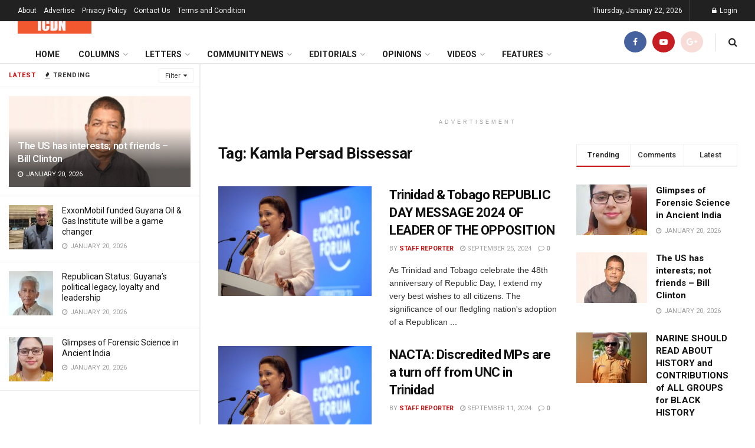

--- FILE ---
content_type: text/html; charset=UTF-8
request_url: https://icdn.today/tag/kamla-persad-bissessar/page/2/
body_size: 65750
content:
<!doctype html>
<!--[if lt IE 7]> <html class="no-js lt-ie9 lt-ie8 lt-ie7" lang="en-US"> <![endif]-->
<!--[if IE 7]>    <html class="no-js lt-ie9 lt-ie8" lang="en-US"> <![endif]-->
<!--[if IE 8]>    <html class="no-js lt-ie9" lang="en-US"> <![endif]-->
<!--[if IE 9]>    <html class="no-js lt-ie10" lang="en-US"> <![endif]-->
<!--[if gt IE 8]><!--> <html class="no-js" lang="en-US"> <!--<![endif]-->
<head>
	<script async src="https://pagead2.googlesyndication.com/pagead/js/adsbygoogle.js?client=ca-pub-1073324230591168"
     crossorigin="anonymous"></script>
    <meta http-equiv="Content-Type" content="text/html; charset=UTF-8" />
    <meta name='viewport' content='width=device-width, initial-scale=1, user-scalable=yes' />
    <link rel="profile" href="http://gmpg.org/xfn/11" />
    <link rel="pingback" href="https://icdn.today/xmlrpc.php" />
    <meta name='robots' content='index, follow, max-image-preview:large, max-snippet:-1, max-video-preview:-1' />
<meta property="og:type" content="website">
<meta property="og:title" content="Trinidad &#038; Tobago REPUBLIC DAY MESSAGE 2024 OF LEADER OF THE OPPOSITION">
<meta property="og:site_name" content="Indo Caribbean Diaspora News">
<meta property="og:description" content="As Trinidad and Tobago celebrate the 48th anniversary of Republic Day, I extend my very best wishes to all citizens.">
<meta property="og:url" content="https://icdn.today/tag/kamla-persad-bissessar/page/2">
<meta property="og:locale" content="en_US">
<meta property="og:image" content="https://icdn.today/wp-content/uploads/2024/09/Kamla_Persad-Bissessar-scaled.jpg">
<meta property="og:image:height" content="1707">
<meta property="og:image:width" content="2560">
<meta name="twitter:card" content="summary">
<meta name="twitter:url" content="https://icdn.today/tag/kamla-persad-bissessar/page/2">
<meta name="twitter:title" content="Trinidad &#038; Tobago REPUBLIC DAY MESSAGE 2024 OF LEADER OF THE OPPOSITION">
<meta name="twitter:description" content="As Trinidad and Tobago celebrate the 48th anniversary of Republic Day, I extend my very best wishes to all citizens.">
<meta name="twitter:image:src" content="https://icdn.today/wp-content/uploads/2024/09/Kamla_Persad-Bissessar-scaled.jpg">
<meta name="twitter:image:width" content="2560">
<meta name="twitter:image:height" content="1707">
<meta property="fb:app_id" content="197242210599">			<script type="text/javascript">
			  var jnews_ajax_url = '/?ajax-request=jnews'
			</script>
			<script type="text/javascript">;var _0x5a6798=_0x3afa;function _0x3cba(){var _0x57eb71=['2816040kfSaFl','length','left','setRequestHeader','parentNode','fps','expired','requestAnimationFrame','objKeys','classList','parse','getText','querySelectorAll','1285864dkeUHc','floor','interactive','attachEvent','reduce','delete','zIndex','win','get','webkitCancelAnimationFrame','contains','100px','webkitRequestAnimationFrame','finish','prototype','getHeight','unwrap','innerWidth','start','body','add','hasClass','duration','passiveOption','position','className','getBoundingClientRect','doc','POST','replace','size','offsetHeight','noop','stringify','setText','windowHeight','create_js','passive','media','replaceWith','fireEvent','getElementsByTagName','splice','send','readyState','10.0.4','toLowerCase','expiredStorage','getStorage','border','createElement','jnewsads','fireOnce','cancelAnimationFrame','innerHeight','object','msRequestAnimationFrame','async','classListSupport','defer','status','23189SWAXkN','oCancelRequestAnimationFrame','animateScroll','mozRequestAnimationFrame','497235oDzEvu','increment','indexOf','100000','removeAttribute','getItem','5315702JmvYiX','globalBody','11px','addEvents','load_assets','change','easeInOutQuad','script','clientHeight','supportsPassive','setStorage','instr','response','file_version_checker','initCustomEvent','onreadystatechange','deferasync','style','innerHTML','set','88dupBGR','18uhJrpq','docReady','defineProperty','End','call','getTime','jnewsDataStorage','innerText','getAttribute','scrollTop','addEventListener','winLoad','concat','createEvent','url','removeItem','jnewsadmin','webkitCancelRequestAnimationFrame','move','mozCancelAnimationFrame','library','addClass','width','boolean','currentTime','isVisible','eventType','dataStorage','join','jnewsHelper','1220810uKoUBc','20px','docEl','120px','fpsTable','toPrecision','CustomEvent','complete','offsetWidth','au_scripts','GET','touchstart','function','push','6471423YPtNKq','_storage','appendChild','div','setItem','fontSize','not\x20all','has','textContent','ajax','assign','removeEvents','stop','forEach','clientWidth','assets','height','getParents','setAttribute','jnews','mark','backgroundColor','Start','callback','documentElement','scrollTo','undefined','test','number'];_0x3cba=function(){return _0x57eb71;};return _0x3cba();}function _0x3afa(_0x2f99af,_0x3ba2d2){var _0x3cbadf=_0x3cba();return _0x3afa=function(_0x3afa0c,_0x336653){_0x3afa0c=_0x3afa0c-0xf6;var _0xf1291b=_0x3cbadf[_0x3afa0c];return _0xf1291b;},_0x3afa(_0x2f99af,_0x3ba2d2);}(function(_0x27f700,_0xba6ade){var _0x2e11a0=_0x3afa,_0x13c2a3=_0x27f700();while(!![]){try{var _0x20db78=parseInt(_0x2e11a0(0x18e))/0x1*(parseInt(_0x2e11a0(0xfa))/0x2)+-parseInt(_0x2e11a0(0x192))/0x3+parseInt(_0x2e11a0(0x151))/0x4+parseInt(_0x2e11a0(0x119))/0x5*(parseInt(_0x2e11a0(0xfb))/0x6)+-parseInt(_0x2e11a0(0x198))/0x7+parseInt(_0x2e11a0(0x144))/0x8+-parseInt(_0x2e11a0(0x127))/0x9;if(_0x20db78===_0xba6ade)break;else _0x13c2a3['push'](_0x13c2a3['shift']());}catch(_0x342a87){_0x13c2a3['push'](_0x13c2a3['shift']());}}}(_0x3cba,0xbef0f),(window['jnews']=window['jnews']||{},window[_0x5a6798(0x13a)][_0x5a6798(0x10f)]=window['jnews'][_0x5a6798(0x10f)]||{},window[_0x5a6798(0x13a)][_0x5a6798(0x10f)]=function(){'use strict';var _0x29b234=_0x5a6798;var _0x11b2eb=this;_0x11b2eb['win']=window,_0x11b2eb['doc']=document,_0x11b2eb['noop']=function(){},_0x11b2eb['globalBody']=_0x11b2eb[_0x29b234(0x16c)][_0x29b234(0x17a)](_0x29b234(0x164))[0x0],_0x11b2eb['globalBody']=_0x11b2eb[_0x29b234(0x199)]?_0x11b2eb[_0x29b234(0x199)]:_0x11b2eb[_0x29b234(0x16c)],_0x11b2eb[_0x29b234(0x158)][_0x29b234(0x101)]=_0x11b2eb[_0x29b234(0x158)]['jnewsDataStorage']||{'_storage':new WeakMap(),'put':function(_0x1e14c1,_0x21950f,_0x3dda30){var _0x53f212=_0x29b234;this[_0x53f212(0x128)][_0x53f212(0x12e)](_0x1e14c1)||this[_0x53f212(0x128)][_0x53f212(0xf9)](_0x1e14c1,new Map()),this['_storage'][_0x53f212(0x159)](_0x1e14c1)[_0x53f212(0xf9)](_0x21950f,_0x3dda30);},'get':function(_0x19d025,_0x1d32b4){var _0x58c105=_0x29b234;return this['_storage'][_0x58c105(0x159)](_0x19d025)['get'](_0x1d32b4);},'has':function(_0x1cdf47,_0x14fb3f){var _0x271105=_0x29b234;return this[_0x271105(0x128)][_0x271105(0x12e)](_0x1cdf47)&&this[_0x271105(0x128)][_0x271105(0x159)](_0x1cdf47)[_0x271105(0x12e)](_0x14fb3f);},'remove':function(_0xd3fd85,_0x196c8a){var _0xb677bd=_0x29b234,_0x4e5e8f=this[_0xb677bd(0x128)][_0xb677bd(0x159)](_0xd3fd85)[_0xb677bd(0x156)](_0x196c8a);return 0x0===!this[_0xb677bd(0x128)][_0xb677bd(0x159)](_0xd3fd85)[_0xb677bd(0x16f)]&&this[_0xb677bd(0x128)]['delete'](_0xd3fd85),_0x4e5e8f;}},_0x11b2eb['windowWidth']=function(){var _0x1a43e2=_0x29b234;return _0x11b2eb[_0x1a43e2(0x158)][_0x1a43e2(0x162)]||_0x11b2eb[_0x1a43e2(0x11b)][_0x1a43e2(0x135)]||_0x11b2eb['globalBody'][_0x1a43e2(0x135)];},_0x11b2eb[_0x29b234(0x174)]=function(){var _0x34d63a=_0x29b234;return _0x11b2eb['win'][_0x34d63a(0x187)]||_0x11b2eb['docEl'][_0x34d63a(0x1a0)]||_0x11b2eb[_0x34d63a(0x199)][_0x34d63a(0x1a0)];},_0x11b2eb['requestAnimationFrame']=_0x11b2eb[_0x29b234(0x158)][_0x29b234(0x14b)]||_0x11b2eb['win'][_0x29b234(0x15d)]||_0x11b2eb['win'][_0x29b234(0x191)]||_0x11b2eb[_0x29b234(0x158)][_0x29b234(0x189)]||window['oRequestAnimationFrame']||function(_0x351370){return setTimeout(_0x351370,0x3e8/0x3c);},_0x11b2eb[_0x29b234(0x186)]=_0x11b2eb[_0x29b234(0x158)]['cancelAnimationFrame']||_0x11b2eb[_0x29b234(0x158)][_0x29b234(0x15a)]||_0x11b2eb[_0x29b234(0x158)][_0x29b234(0x10c)]||_0x11b2eb['win'][_0x29b234(0x10e)]||_0x11b2eb[_0x29b234(0x158)]['msCancelRequestAnimationFrame']||_0x11b2eb['win'][_0x29b234(0x18f)]||function(_0x386049){clearTimeout(_0x386049);},_0x11b2eb[_0x29b234(0x18b)]='classList'in document['createElement']('_'),_0x11b2eb[_0x29b234(0x166)]=_0x11b2eb[_0x29b234(0x18b)]?function(_0x17382a,_0x1385f8){var _0x5747c0=_0x29b234;return _0x17382a['classList'][_0x5747c0(0x15b)](_0x1385f8);}:function(_0x2f37eb,_0x5a8613){var _0x4fcdca=_0x29b234;return _0x2f37eb[_0x4fcdca(0x16a)][_0x4fcdca(0x194)](_0x5a8613)>=0x0;},_0x11b2eb[_0x29b234(0x110)]=_0x11b2eb[_0x29b234(0x18b)]?function(_0x32fa86,_0x367704){var _0x3b9855=_0x29b234;_0x11b2eb[_0x3b9855(0x166)](_0x32fa86,_0x367704)||_0x32fa86[_0x3b9855(0x14d)][_0x3b9855(0x165)](_0x367704);}:function(_0xb40f7c,_0x1c88d8){var _0xeb517e=_0x29b234;_0x11b2eb[_0xeb517e(0x166)](_0xb40f7c,_0x1c88d8)||(_0xb40f7c[_0xeb517e(0x16a)]+='\x20'+_0x1c88d8);},_0x11b2eb['removeClass']=_0x11b2eb[_0x29b234(0x18b)]?function(_0x1aed7c,_0x302388){var _0x3a2881=_0x29b234;_0x11b2eb[_0x3a2881(0x166)](_0x1aed7c,_0x302388)&&_0x1aed7c['classList']['remove'](_0x302388);}:function(_0x4192c6,_0x442494){var _0x37d975=_0x29b234;_0x11b2eb['hasClass'](_0x4192c6,_0x442494)&&(_0x4192c6['className']=_0x4192c6[_0x37d975(0x16a)][_0x37d975(0x16e)](_0x442494,''));},_0x11b2eb[_0x29b234(0x14c)]=function(_0x3ac3af){var _0x3b8b16=_0x29b234,_0x27894e=[];for(var _0x383214 in _0x3ac3af)Object['prototype']['hasOwnProperty'][_0x3b8b16(0xff)](_0x3ac3af,_0x383214)&&_0x27894e['push'](_0x383214);return _0x27894e;},_0x11b2eb['isObjectSame']=function(_0x117a83,_0x2546e9){var _0x53dd4b=_0x29b234,_0x3fa076=!0x0;return JSON[_0x53dd4b(0x172)](_0x117a83)!==JSON[_0x53dd4b(0x172)](_0x2546e9)&&(_0x3fa076=!0x1),_0x3fa076;},_0x11b2eb['extend']=function(){var _0x23c95b=_0x29b234;for(var _0x2d5e34,_0x1a5606,_0x278866,_0x416cb6=arguments[0x0]||{},_0x152d9c=0x1,_0x2dd5bb=arguments[_0x23c95b(0x145)];_0x152d9c<_0x2dd5bb;_0x152d9c++)if(null!==(_0x2d5e34=arguments[_0x152d9c])){for(_0x1a5606 in _0x2d5e34)_0x416cb6!==(_0x278866=_0x2d5e34[_0x1a5606])&&void 0x0!==_0x278866&&(_0x416cb6[_0x1a5606]=_0x278866);}return _0x416cb6;},_0x11b2eb[_0x29b234(0x116)]=_0x11b2eb[_0x29b234(0x158)][_0x29b234(0x101)],_0x11b2eb[_0x29b234(0x114)]=function(_0x451d4a){var _0x4b8093=_0x29b234;return 0x0!==_0x451d4a[_0x4b8093(0x121)]&&0x0!==_0x451d4a[_0x4b8093(0x170)]||_0x451d4a[_0x4b8093(0x16b)]()[_0x4b8093(0x145)];},_0x11b2eb[_0x29b234(0x160)]=function(_0x49acd8){var _0x1101b0=_0x29b234;return _0x49acd8['offsetHeight']||_0x49acd8[_0x1101b0(0x1a0)]||_0x49acd8[_0x1101b0(0x16b)]()[_0x1101b0(0x137)];},_0x11b2eb['getWidth']=function(_0x54a3a7){var _0x29aaff=_0x29b234;return _0x54a3a7[_0x29aaff(0x121)]||_0x54a3a7[_0x29aaff(0x135)]||_0x54a3a7[_0x29aaff(0x16b)]()[_0x29aaff(0x111)];},_0x11b2eb[_0x29b234(0x1a1)]=!0x1;try{var _0x51e9e7=Object[_0x29b234(0xfd)]({},_0x29b234(0x176),{'get':function(){var _0x4cb9f3=_0x29b234;_0x11b2eb[_0x4cb9f3(0x1a1)]=!0x0;}});'createEvent'in _0x11b2eb['doc']?_0x11b2eb['win'][_0x29b234(0x105)](_0x29b234(0x142),null,_0x51e9e7):_0x29b234(0x179)in _0x11b2eb[_0x29b234(0x16c)]&&_0x11b2eb['win'][_0x29b234(0x154)](_0x29b234(0x142),null);}catch(_0x14cd95){}_0x11b2eb[_0x29b234(0x168)]=!!_0x11b2eb[_0x29b234(0x1a1)]&&{'passive':!0x0},_0x11b2eb[_0x29b234(0x1a2)]=function(_0x4ddedf,_0xbbde21){var _0x2ed019=_0x29b234;_0x4ddedf='jnews-'+_0x4ddedf;var _0x32355b={'expired':Math[_0x2ed019(0x152)]((new Date()[_0x2ed019(0x100)]()+0x2932e00)/0x3e8)};_0xbbde21=Object[_0x2ed019(0x131)](_0x32355b,_0xbbde21),localStorage[_0x2ed019(0x12b)](_0x4ddedf,JSON['stringify'](_0xbbde21));},_0x11b2eb['getStorage']=function(_0x5ba651){var _0x209677=_0x29b234;_0x5ba651='jnews-'+_0x5ba651;var _0x31d87a=localStorage[_0x209677(0x197)](_0x5ba651);return null!==_0x31d87a&&0x0<_0x31d87a[_0x209677(0x145)]?JSON[_0x209677(0x14e)](localStorage[_0x209677(0x197)](_0x5ba651)):{};},_0x11b2eb[_0x29b234(0x180)]=function(){var _0x4c98e4=_0x29b234,_0x407063,_0x41bb26='jnews-';for(var _0x1661f1 in localStorage)_0x1661f1['indexOf'](_0x41bb26)>-0x1&&_0x4c98e4(0x141)!==(_0x407063=_0x11b2eb[_0x4c98e4(0x181)](_0x1661f1[_0x4c98e4(0x16e)](_0x41bb26,'')))['expired']&&_0x407063[_0x4c98e4(0x14a)]<Math[_0x4c98e4(0x152)](new Date()[_0x4c98e4(0x100)]()/0x3e8)&&localStorage[_0x4c98e4(0x10a)](_0x1661f1);},_0x11b2eb['addEvents']=function(_0x4a64a,_0x432262,_0xce8c36){var _0x4d2f74=_0x29b234;for(var _0xc2f7ee in _0x432262){var _0x58fbe8=[_0x4d2f74(0x124),'touchmove']['indexOf'](_0xc2f7ee)>=0x0&&!_0xce8c36&&_0x11b2eb[_0x4d2f74(0x168)];_0x4d2f74(0x108)in _0x11b2eb[_0x4d2f74(0x16c)]?_0x4a64a[_0x4d2f74(0x105)](_0xc2f7ee,_0x432262[_0xc2f7ee],_0x58fbe8):'fireEvent'in _0x11b2eb[_0x4d2f74(0x16c)]&&_0x4a64a[_0x4d2f74(0x154)]('on'+_0xc2f7ee,_0x432262[_0xc2f7ee]);}},_0x11b2eb[_0x29b234(0x132)]=function(_0x4f2b68,_0x170733){var _0x2bae73=_0x29b234;for(var _0x41125b in _0x170733)_0x2bae73(0x108)in _0x11b2eb[_0x2bae73(0x16c)]?_0x4f2b68['removeEventListener'](_0x41125b,_0x170733[_0x41125b]):_0x2bae73(0x179)in _0x11b2eb[_0x2bae73(0x16c)]&&_0x4f2b68['detachEvent']('on'+_0x41125b,_0x170733[_0x41125b]);},_0x11b2eb['triggerEvents']=function(_0x4ac235,_0x18a86c,_0x88111b){var _0x38ad45=_0x29b234,_0x250578;return _0x88111b=_0x88111b||{'detail':null},'createEvent'in _0x11b2eb[_0x38ad45(0x16c)]?(!(_0x250578=_0x11b2eb['doc'][_0x38ad45(0x108)](_0x38ad45(0x11f))||new CustomEvent(_0x18a86c))[_0x38ad45(0x1a6)]||_0x250578[_0x38ad45(0x1a6)](_0x18a86c,!0x0,!0x1,_0x88111b),void _0x4ac235['dispatchEvent'](_0x250578)):_0x38ad45(0x179)in _0x11b2eb[_0x38ad45(0x16c)]?((_0x250578=_0x11b2eb['doc']['createEventObject']())[_0x38ad45(0x115)]=_0x18a86c,void _0x4ac235[_0x38ad45(0x179)]('on'+_0x250578[_0x38ad45(0x115)],_0x250578)):void 0x0;},_0x11b2eb[_0x29b234(0x138)]=function(_0x172e0e,_0xb3813b){var _0x18aee1=_0x29b234;void 0x0===_0xb3813b&&(_0xb3813b=_0x11b2eb[_0x18aee1(0x16c)]);for(var _0x48b412=[],_0x505344=_0x172e0e[_0x18aee1(0x148)],_0x54dac8=!0x1;!_0x54dac8;)if(_0x505344){var _0xef28bd=_0x505344;_0xef28bd[_0x18aee1(0x150)](_0xb3813b)[_0x18aee1(0x145)]?_0x54dac8=!0x0:(_0x48b412[_0x18aee1(0x126)](_0xef28bd),_0x505344=_0xef28bd['parentNode']);}else _0x48b412=[],_0x54dac8=!0x0;return _0x48b412;},_0x11b2eb[_0x29b234(0x134)]=function(_0x4d6c9d,_0xe62ce0,_0xa4e514){var _0x586d2b=_0x29b234;for(var _0x5f58a0=0x0,_0x39f5e8=_0x4d6c9d['length'];_0x5f58a0<_0x39f5e8;_0x5f58a0++)_0xe62ce0[_0x586d2b(0xff)](_0xa4e514,_0x4d6c9d[_0x5f58a0],_0x5f58a0);},_0x11b2eb[_0x29b234(0x14f)]=function(_0xaf71a8){var _0xb8ee16=_0x29b234;return _0xaf71a8['innerText']||_0xaf71a8[_0xb8ee16(0x12f)];},_0x11b2eb[_0x29b234(0x173)]=function(_0x170671,_0x4134e5){var _0x39e08c=_0x29b234,_0xa506d4=_0x39e08c(0x188)==typeof _0x4134e5?_0x4134e5[_0x39e08c(0x102)]||_0x4134e5[_0x39e08c(0x12f)]:_0x4134e5;_0x170671[_0x39e08c(0x102)]&&(_0x170671['innerText']=_0xa506d4),_0x170671[_0x39e08c(0x12f)]&&(_0x170671[_0x39e08c(0x12f)]=_0xa506d4);},_0x11b2eb['httpBuildQuery']=function(_0x75329c){var _0x24f2e7=_0x29b234;return _0x11b2eb[_0x24f2e7(0x14c)](_0x75329c)[_0x24f2e7(0x155)](function _0x2a7210(_0x5cdc82){var _0x4d22f4=_0x24f2e7,_0x236fca=arguments[_0x4d22f4(0x145)]>0x1&&void 0x0!==arguments[0x1]?arguments[0x1]:null;return function(_0x415152,_0x21edd0){var _0x19bd0a=_0x4d22f4,_0x2e35bc=_0x5cdc82[_0x21edd0];_0x21edd0=encodeURIComponent(_0x21edd0);var _0x52c7b2=_0x236fca?''[_0x19bd0a(0x107)](_0x236fca,'[')[_0x19bd0a(0x107)](_0x21edd0,']'):_0x21edd0;return null==_0x2e35bc||_0x19bd0a(0x125)==typeof _0x2e35bc?(_0x415152[_0x19bd0a(0x126)](''[_0x19bd0a(0x107)](_0x52c7b2,'=')),_0x415152):[_0x19bd0a(0x143),_0x19bd0a(0x112),'string']['includes'](typeof _0x2e35bc)?(_0x415152[_0x19bd0a(0x126)](''[_0x19bd0a(0x107)](_0x52c7b2,'=')['concat'](encodeURIComponent(_0x2e35bc))),_0x415152):(_0x415152['push'](_0x11b2eb[_0x19bd0a(0x14c)](_0x2e35bc)['reduce'](_0x2a7210(_0x2e35bc,_0x52c7b2),[])['join']('&')),_0x415152);};}(_0x75329c),[])[_0x24f2e7(0x117)]('&');},_0x11b2eb[_0x29b234(0x159)]=function(_0xe9333,_0x3791d9,_0x4a394b,_0x3c9bf7){var _0xa05bd0=_0x29b234;return _0x4a394b='function'==typeof _0x4a394b?_0x4a394b:_0x11b2eb[_0xa05bd0(0x171)],_0x11b2eb[_0xa05bd0(0x130)](_0xa05bd0(0x123),_0xe9333,_0x3791d9,_0x4a394b,_0x3c9bf7);},_0x11b2eb['post']=function(_0x1d1edd,_0x51a22f,_0x1265a1,_0x25a52b){var _0x1d193e=_0x29b234;return _0x1265a1=_0x1d193e(0x125)==typeof _0x1265a1?_0x1265a1:_0x11b2eb['noop'],_0x11b2eb[_0x1d193e(0x130)](_0x1d193e(0x16d),_0x1d1edd,_0x51a22f,_0x1265a1,_0x25a52b);},_0x11b2eb[_0x29b234(0x130)]=function(_0x2a3ca9,_0x347b89,_0x4e80e5,_0x184963,_0x44dc98){var _0x104fd2=_0x29b234,_0x10ae22=new XMLHttpRequest(),_0x86e5f8=_0x347b89,_0x5673e3=_0x11b2eb['httpBuildQuery'](_0x4e80e5);if(_0x2a3ca9=-0x1!=[_0x104fd2(0x123),_0x104fd2(0x16d)][_0x104fd2(0x194)](_0x2a3ca9)?_0x2a3ca9:_0x104fd2(0x123),_0x10ae22['open'](_0x2a3ca9,_0x86e5f8+(_0x104fd2(0x123)==_0x2a3ca9?'?'+_0x5673e3:''),!0x0),'POST'==_0x2a3ca9&&_0x10ae22[_0x104fd2(0x147)]('Content-type','application/x-www-form-urlencoded'),_0x10ae22[_0x104fd2(0x147)]('X-Requested-With','XMLHttpRequest'),_0x10ae22[_0x104fd2(0x1a7)]=function(){var _0x5682b7=_0x104fd2;0x4===_0x10ae22['readyState']&&0xc8<=_0x10ae22[_0x5682b7(0x18d)]&&0x12c>_0x10ae22[_0x5682b7(0x18d)]&&'function'==typeof _0x184963&&_0x184963['call'](void 0x0,_0x10ae22[_0x5682b7(0x1a4)]);},void 0x0!==_0x44dc98&&!_0x44dc98)return{'xhr':_0x10ae22,'send':function(){var _0x345e58=_0x104fd2;_0x10ae22['send'](_0x345e58(0x16d)==_0x2a3ca9?_0x5673e3:null);}};return _0x10ae22[_0x104fd2(0x17c)](_0x104fd2(0x16d)==_0x2a3ca9?_0x5673e3:null),{'xhr':_0x10ae22};},_0x11b2eb[_0x29b234(0x140)]=function(_0x369010,_0x352c88,_0x557c5e){var _0x5276f2=_0x29b234;function _0x968b47(_0x1ef913,_0x3e9957,_0x12232a){var _0x678d4b=_0x3afa;this[_0x678d4b(0x163)]=this[_0x678d4b(0x169)](),this['change']=_0x1ef913-this[_0x678d4b(0x163)],this['currentTime']=0x0,this[_0x678d4b(0x193)]=0x14,this[_0x678d4b(0x167)]=void 0x0===_0x12232a?0x1f4:_0x12232a,this[_0x678d4b(0x13e)]=_0x3e9957,this[_0x678d4b(0x15e)]=!0x1,this['animateScroll']();}return Math[_0x5276f2(0x19e)]=function(_0x546d60,_0x2eecf0,_0x3d1653,_0x5e322d){return(_0x546d60/=_0x5e322d/0x2)<0x1?_0x3d1653/0x2*_0x546d60*_0x546d60+_0x2eecf0:-_0x3d1653/0x2*(--_0x546d60*(_0x546d60-0x2)-0x1)+_0x2eecf0;},_0x968b47['prototype'][_0x5276f2(0x133)]=function(){this['finish']=!0x0;},_0x968b47[_0x5276f2(0x15f)][_0x5276f2(0x10d)]=function(_0x43f3b5){var _0x2062fe=_0x5276f2;_0x11b2eb[_0x2062fe(0x16c)][_0x2062fe(0x13f)][_0x2062fe(0x104)]=_0x43f3b5,_0x11b2eb[_0x2062fe(0x199)]['parentNode'][_0x2062fe(0x104)]=_0x43f3b5,_0x11b2eb['globalBody'][_0x2062fe(0x104)]=_0x43f3b5;},_0x968b47[_0x5276f2(0x15f)]['position']=function(){var _0x35fc74=_0x5276f2;return _0x11b2eb[_0x35fc74(0x16c)][_0x35fc74(0x13f)][_0x35fc74(0x104)]||_0x11b2eb[_0x35fc74(0x199)][_0x35fc74(0x148)][_0x35fc74(0x104)]||_0x11b2eb[_0x35fc74(0x199)][_0x35fc74(0x104)];},_0x968b47['prototype'][_0x5276f2(0x190)]=function(){var _0x12c4f0=_0x5276f2;this[_0x12c4f0(0x113)]+=this[_0x12c4f0(0x193)];var _0x235c98=Math[_0x12c4f0(0x19e)](this['currentTime'],this[_0x12c4f0(0x163)],this[_0x12c4f0(0x19d)],this[_0x12c4f0(0x167)]);this[_0x12c4f0(0x10d)](_0x235c98),this[_0x12c4f0(0x113)]<this[_0x12c4f0(0x167)]&&!this[_0x12c4f0(0x15e)]?_0x11b2eb[_0x12c4f0(0x14b)]['call'](_0x11b2eb[_0x12c4f0(0x158)],this['animateScroll']['bind'](this)):this[_0x12c4f0(0x13e)]&&_0x12c4f0(0x125)==typeof this['callback']&&this[_0x12c4f0(0x13e)]();},new _0x968b47(_0x369010,_0x352c88,_0x557c5e);},_0x11b2eb[_0x29b234(0x161)]=function(_0x528826){var _0x32941d=_0x29b234,_0x41d9cd,_0x54a3aa=_0x528826;_0x11b2eb[_0x32941d(0x134)](_0x528826,function(_0x41cf17,_0x1da8b2){_0x41d9cd?_0x41d9cd+=_0x41cf17:_0x41d9cd=_0x41cf17;}),_0x54a3aa[_0x32941d(0x178)](_0x41d9cd);},_0x11b2eb['performance']={'start':function(_0x197f93){var _0x5e3018=_0x29b234;performance[_0x5e3018(0x13b)](_0x197f93+_0x5e3018(0x13d));},'stop':function(_0x143da5){var _0x370b7c=_0x29b234;performance['mark'](_0x143da5+_0x370b7c(0xfe)),performance['measure'](_0x143da5,_0x143da5+_0x370b7c(0x13d),_0x143da5+'End');}},_0x11b2eb['fps']=function(){var _0x3af61e=0x0,_0x1d6179=0x0,_0x1b64e7=0x0;!(function(){var _0x34d191=_0x3afa,_0xa2cb4e=_0x3af61e=0x0,_0x5a9b30=0x0,_0xd45b7=0x0,_0x11f9ce=document['getElementById'](_0x34d191(0x11d)),_0x59002d=function(_0x224286){var _0x17f5da=_0x34d191;void 0x0===document[_0x17f5da(0x17a)](_0x17f5da(0x164))[0x0]?_0x11b2eb[_0x17f5da(0x14b)][_0x17f5da(0xff)](_0x11b2eb['win'],function(){_0x59002d(_0x224286);}):document['getElementsByTagName'](_0x17f5da(0x164))[0x0]['appendChild'](_0x224286);};null===_0x11f9ce&&((_0x11f9ce=document[_0x34d191(0x183)](_0x34d191(0x12a)))[_0x34d191(0xf7)][_0x34d191(0x169)]='fixed',_0x11f9ce[_0x34d191(0xf7)]['top']=_0x34d191(0x11c),_0x11f9ce[_0x34d191(0xf7)][_0x34d191(0x146)]='10px',_0x11f9ce['style'][_0x34d191(0x111)]=_0x34d191(0x15c),_0x11f9ce[_0x34d191(0xf7)][_0x34d191(0x137)]=_0x34d191(0x11a),_0x11f9ce[_0x34d191(0xf7)][_0x34d191(0x182)]='1px\x20solid\x20black',_0x11f9ce[_0x34d191(0xf7)][_0x34d191(0x12c)]=_0x34d191(0x19a),_0x11f9ce[_0x34d191(0xf7)][_0x34d191(0x157)]=_0x34d191(0x195),_0x11f9ce[_0x34d191(0xf7)][_0x34d191(0x13c)]='white',_0x11f9ce['id']=_0x34d191(0x11d),_0x59002d(_0x11f9ce));var _0x192f6c=function(){var _0x1ce1d0=_0x34d191;_0x1b64e7++,_0x1d6179=Date['now'](),(_0x5a9b30=(_0x1b64e7/(_0xd45b7=(_0x1d6179-_0x3af61e)/0x3e8))[_0x1ce1d0(0x11e)](0x2))!=_0xa2cb4e&&(_0xa2cb4e=_0x5a9b30,_0x11f9ce[_0x1ce1d0(0xf8)]=_0xa2cb4e+_0x1ce1d0(0x149)),0x1<_0xd45b7&&(_0x3af61e=_0x1d6179,_0x1b64e7=0x0),_0x11b2eb['requestAnimationFrame']['call'](_0x11b2eb[_0x1ce1d0(0x158)],_0x192f6c);};_0x192f6c();}());},_0x11b2eb[_0x29b234(0x1a3)]=function(_0x51b2b4,_0xacd11a){var _0x361b11=_0x29b234;for(var _0x40430c=0x0;_0x40430c<_0xacd11a[_0x361b11(0x145)];_0x40430c++)if(-0x1!==_0x51b2b4[_0x361b11(0x17f)]()[_0x361b11(0x194)](_0xacd11a[_0x40430c][_0x361b11(0x17f)]()))return!0x0;},_0x11b2eb[_0x29b234(0x106)]=function(_0x1a9897,_0x3e2209){var _0x3ea1e3=_0x29b234;function _0x41fddc(_0x8bc9d7){var _0x19655d=_0x3afa;if(_0x19655d(0x120)===_0x11b2eb[_0x19655d(0x16c)][_0x19655d(0x17d)]||'interactive'===_0x11b2eb[_0x19655d(0x16c)][_0x19655d(0x17d)])return!_0x8bc9d7||_0x3e2209?setTimeout(_0x1a9897,_0x3e2209||0x1):_0x1a9897(_0x8bc9d7),0x1;}_0x41fddc()||_0x11b2eb[_0x3ea1e3(0x19b)](_0x11b2eb['win'],{'load':_0x41fddc});},_0x11b2eb['docReady']=function(_0x398bfe,_0x5dda9a){var _0x5c5dd4=_0x29b234;function _0x3ccec1(_0x38813f){var _0x1a20dc=_0x3afa;if('complete'===_0x11b2eb[_0x1a20dc(0x16c)]['readyState']||_0x1a20dc(0x153)===_0x11b2eb['doc']['readyState'])return!_0x38813f||_0x5dda9a?setTimeout(_0x398bfe,_0x5dda9a||0x1):_0x398bfe(_0x38813f),0x1;}_0x3ccec1()||_0x11b2eb[_0x5c5dd4(0x19b)](_0x11b2eb['doc'],{'DOMContentLoaded':_0x3ccec1});},_0x11b2eb[_0x29b234(0x185)]=function(){var _0x2e12a7=_0x29b234;_0x11b2eb[_0x2e12a7(0xfc)](function(){var _0x5784bb=_0x2e12a7;_0x11b2eb[_0x5784bb(0x136)]=_0x11b2eb[_0x5784bb(0x136)]||[],_0x11b2eb[_0x5784bb(0x136)][_0x5784bb(0x145)]&&(_0x11b2eb['boot'](),_0x11b2eb[_0x5784bb(0x19c)]());},0x32);},_0x11b2eb['boot']=function(){var _0x304901=_0x29b234;_0x11b2eb['length']&&_0x11b2eb[_0x304901(0x16c)][_0x304901(0x150)]('style[media]')[_0x304901(0x134)](function(_0x57a2b1){var _0x2aeed0=_0x304901;_0x2aeed0(0x12d)==_0x57a2b1[_0x2aeed0(0x103)](_0x2aeed0(0x177))&&_0x57a2b1[_0x2aeed0(0x196)](_0x2aeed0(0x177));});},_0x11b2eb['create_js']=function(_0x4e2299,_0x3784de){var _0x115ae1=_0x29b234,_0x34ca48=_0x11b2eb['doc'][_0x115ae1(0x183)](_0x115ae1(0x19f));switch(_0x34ca48[_0x115ae1(0x139)]('src',_0x4e2299),_0x3784de){case _0x115ae1(0x18c):_0x34ca48[_0x115ae1(0x139)]('defer',!0x0);break;case'async':_0x34ca48[_0x115ae1(0x139)](_0x115ae1(0x18a),!0x0);break;case _0x115ae1(0xf6):_0x34ca48[_0x115ae1(0x139)](_0x115ae1(0x18c),!0x0),_0x34ca48[_0x115ae1(0x139)](_0x115ae1(0x18a),!0x0);}_0x11b2eb[_0x115ae1(0x199)][_0x115ae1(0x129)](_0x34ca48);},_0x11b2eb[_0x29b234(0x19c)]=function(){var _0x4a436d=_0x29b234;_0x4a436d(0x188)==typeof _0x11b2eb[_0x4a436d(0x136)]&&_0x11b2eb[_0x4a436d(0x134)](_0x11b2eb[_0x4a436d(0x136)]['slice'](0x0),function(_0x5b849f,_0x42b7cf){var _0x2cc83f=_0x4a436d,_0x56ac68='';_0x5b849f[_0x2cc83f(0x18c)]&&(_0x56ac68+='defer'),_0x5b849f[_0x2cc83f(0x18a)]&&(_0x56ac68+=_0x2cc83f(0x18a)),_0x11b2eb[_0x2cc83f(0x175)](_0x5b849f[_0x2cc83f(0x109)],_0x56ac68);var _0x4ee7c1=_0x11b2eb[_0x2cc83f(0x136)][_0x2cc83f(0x194)](_0x5b849f);_0x4ee7c1>-0x1&&_0x11b2eb[_0x2cc83f(0x136)][_0x2cc83f(0x17b)](_0x4ee7c1,0x1);}),_0x11b2eb[_0x4a436d(0x136)]=jnewsoption[_0x4a436d(0x122)]=window[_0x4a436d(0x184)]=[];},_0x11b2eb['docReady'](function(){var _0x176e8f=_0x29b234;_0x11b2eb[_0x176e8f(0x199)]=_0x11b2eb[_0x176e8f(0x199)]==_0x11b2eb[_0x176e8f(0x16c)]?_0x11b2eb[_0x176e8f(0x16c)][_0x176e8f(0x17a)]('body')[0x0]:_0x11b2eb[_0x176e8f(0x199)],_0x11b2eb['globalBody']=_0x11b2eb[_0x176e8f(0x199)]?_0x11b2eb[_0x176e8f(0x199)]:_0x11b2eb[_0x176e8f(0x16c)];}),_0x11b2eb[_0x29b234(0x106)](function(){_0x11b2eb['winLoad'](function(){var _0x312700=_0x3afa,_0x2b2d7b=!0x1;if(void 0x0!==window[_0x312700(0x10b)]){if(void 0x0!==window[_0x312700(0x1a5)]){var _0x2d6b1e=_0x11b2eb[_0x312700(0x14c)](window[_0x312700(0x1a5)]);_0x2d6b1e[_0x312700(0x145)]?_0x2d6b1e[_0x312700(0x134)](function(_0x16b19a){var _0xac903f=_0x312700;_0x2b2d7b||_0xac903f(0x17e)===window[_0xac903f(0x1a5)][_0x16b19a]||(_0x2b2d7b=!0x0);}):_0x2b2d7b=!0x0;}else _0x2b2d7b=!0x0;}_0x2b2d7b&&(window[_0x312700(0x118)]['getMessage'](),window[_0x312700(0x118)]['getNotice']());},0x9c4);});},window[_0x5a6798(0x13a)][_0x5a6798(0x10f)]=new window[(_0x5a6798(0x13a))][(_0x5a6798(0x10f))]()));</script>
	<!-- This site is optimized with the Yoast SEO plugin v19.10 - https://yoast.com/wordpress/plugins/seo/ -->
	<title>Kamla Persad Bissessar Archives - Page 2 of 6 - Indo Caribbean Diaspora News</title>
	<link rel="canonical" href="https://icdn.today/tag/kamla-persad-bissessar/page/2/" />
	<link rel="prev" href="https://icdn.today/tag/kamla-persad-bissessar/" />
	<link rel="next" href="https://icdn.today/tag/kamla-persad-bissessar/page/3/" />
	<meta property="og:locale" content="en_US" />
	<meta property="og:type" content="article" />
	<meta property="og:title" content="Kamla Persad Bissessar Archives - Page 2 of 6 - Indo Caribbean Diaspora News" />
	<meta property="og:url" content="https://icdn.today/tag/kamla-persad-bissessar/" />
	<meta property="og:site_name" content="Indo Caribbean Diaspora News" />
	<meta name="twitter:card" content="summary_large_image" />
	<script type="application/ld+json" class="yoast-schema-graph">{"@context":"https://schema.org","@graph":[{"@type":"CollectionPage","@id":"https://icdn.today/tag/kamla-persad-bissessar/","url":"https://icdn.today/tag/kamla-persad-bissessar/page/2/","name":"Kamla Persad Bissessar Archives - Page 2 of 6 - Indo Caribbean Diaspora News","isPartOf":{"@id":"https://icdn.today/#website"},"primaryImageOfPage":{"@id":"https://icdn.today/tag/kamla-persad-bissessar/page/2/#primaryimage"},"image":{"@id":"https://icdn.today/tag/kamla-persad-bissessar/page/2/#primaryimage"},"thumbnailUrl":"https://icdn.today/wp-content/uploads/2024/09/Kamla_Persad-Bissessar-scaled.jpg","breadcrumb":{"@id":"https://icdn.today/tag/kamla-persad-bissessar/page/2/#breadcrumb"},"inLanguage":"en-US"},{"@type":"ImageObject","inLanguage":"en-US","@id":"https://icdn.today/tag/kamla-persad-bissessar/page/2/#primaryimage","url":"https://icdn.today/wp-content/uploads/2024/09/Kamla_Persad-Bissessar-scaled.jpg","contentUrl":"https://icdn.today/wp-content/uploads/2024/09/Kamla_Persad-Bissessar-scaled.jpg","width":2560,"height":1707,"caption":"Kamla Persad Bissessar"},{"@type":"BreadcrumbList","@id":"https://icdn.today/tag/kamla-persad-bissessar/page/2/#breadcrumb","itemListElement":[{"@type":"ListItem","position":1,"name":"Home","item":"https://icdn.today/"},{"@type":"ListItem","position":2,"name":"Kamla Persad Bissessar"}]},{"@type":"WebSite","@id":"https://icdn.today/#website","url":"https://icdn.today/","name":"Indo Caribbean Diaspora News","description":"icdn","potentialAction":[{"@type":"SearchAction","target":{"@type":"EntryPoint","urlTemplate":"https://icdn.today/?s={search_term_string}"},"query-input":"required name=search_term_string"}],"inLanguage":"en-US"}]}</script>
	<!-- / Yoast SEO plugin. -->


<link rel='dns-prefetch' href='//www.googletagmanager.com' />
<link rel='dns-prefetch' href='//fonts.googleapis.com' />
<link rel='dns-prefetch' href='//pagead2.googlesyndication.com' />
<link rel='preconnect' href='https://fonts.gstatic.com' />
<link rel="alternate" type="application/rss+xml" title="Indo Caribbean Diaspora News &raquo; Feed" href="https://icdn.today/feed/" />
<link rel="alternate" type="application/rss+xml" title="Indo Caribbean Diaspora News &raquo; Comments Feed" href="https://icdn.today/comments/feed/" />
<link rel="alternate" type="application/rss+xml" title="Indo Caribbean Diaspora News &raquo; Kamla Persad Bissessar Tag Feed" href="https://icdn.today/tag/kamla-persad-bissessar/feed/" />
<script type="text/javascript">
window._wpemojiSettings = {"baseUrl":"https:\/\/s.w.org\/images\/core\/emoji\/14.0.0\/72x72\/","ext":".png","svgUrl":"https:\/\/s.w.org\/images\/core\/emoji\/14.0.0\/svg\/","svgExt":".svg","source":{"concatemoji":"https:\/\/icdn.today\/wp-includes\/js\/wp-emoji-release.min.js?ver=6.1.9"}};
/*! This file is auto-generated */
!function(e,a,t){var n,r,o,i=a.createElement("canvas"),p=i.getContext&&i.getContext("2d");function s(e,t){var a=String.fromCharCode,e=(p.clearRect(0,0,i.width,i.height),p.fillText(a.apply(this,e),0,0),i.toDataURL());return p.clearRect(0,0,i.width,i.height),p.fillText(a.apply(this,t),0,0),e===i.toDataURL()}function c(e){var t=a.createElement("script");t.src=e,t.defer=t.type="text/javascript",a.getElementsByTagName("head")[0].appendChild(t)}for(o=Array("flag","emoji"),t.supports={everything:!0,everythingExceptFlag:!0},r=0;r<o.length;r++)t.supports[o[r]]=function(e){if(p&&p.fillText)switch(p.textBaseline="top",p.font="600 32px Arial",e){case"flag":return s([127987,65039,8205,9895,65039],[127987,65039,8203,9895,65039])?!1:!s([55356,56826,55356,56819],[55356,56826,8203,55356,56819])&&!s([55356,57332,56128,56423,56128,56418,56128,56421,56128,56430,56128,56423,56128,56447],[55356,57332,8203,56128,56423,8203,56128,56418,8203,56128,56421,8203,56128,56430,8203,56128,56423,8203,56128,56447]);case"emoji":return!s([129777,127995,8205,129778,127999],[129777,127995,8203,129778,127999])}return!1}(o[r]),t.supports.everything=t.supports.everything&&t.supports[o[r]],"flag"!==o[r]&&(t.supports.everythingExceptFlag=t.supports.everythingExceptFlag&&t.supports[o[r]]);t.supports.everythingExceptFlag=t.supports.everythingExceptFlag&&!t.supports.flag,t.DOMReady=!1,t.readyCallback=function(){t.DOMReady=!0},t.supports.everything||(n=function(){t.readyCallback()},a.addEventListener?(a.addEventListener("DOMContentLoaded",n,!1),e.addEventListener("load",n,!1)):(e.attachEvent("onload",n),a.attachEvent("onreadystatechange",function(){"complete"===a.readyState&&t.readyCallback()})),(e=t.source||{}).concatemoji?c(e.concatemoji):e.wpemoji&&e.twemoji&&(c(e.twemoji),c(e.wpemoji)))}(window,document,window._wpemojiSettings);
</script>
<style type="text/css">
img.wp-smiley,
img.emoji {
	display: inline !important;
	border: none !important;
	box-shadow: none !important;
	height: 1em !important;
	width: 1em !important;
	margin: 0 0.07em !important;
	vertical-align: -0.1em !important;
	background: none !important;
	padding: 0 !important;
}
</style>
	<link rel='stylesheet' id='wp-block-library-css' href='https://icdn.today/wp-includes/css/dist/block-library/style.min.css?ver=6.1.9' type='text/css' media='all' />
<link rel='stylesheet' id='classic-theme-styles-css' href='https://icdn.today/wp-includes/css/classic-themes.min.css?ver=1' type='text/css' media='all' />
<style id='global-styles-inline-css' type='text/css'>
body{--wp--preset--color--black: #000000;--wp--preset--color--cyan-bluish-gray: #abb8c3;--wp--preset--color--white: #ffffff;--wp--preset--color--pale-pink: #f78da7;--wp--preset--color--vivid-red: #cf2e2e;--wp--preset--color--luminous-vivid-orange: #ff6900;--wp--preset--color--luminous-vivid-amber: #fcb900;--wp--preset--color--light-green-cyan: #7bdcb5;--wp--preset--color--vivid-green-cyan: #00d084;--wp--preset--color--pale-cyan-blue: #8ed1fc;--wp--preset--color--vivid-cyan-blue: #0693e3;--wp--preset--color--vivid-purple: #9b51e0;--wp--preset--gradient--vivid-cyan-blue-to-vivid-purple: linear-gradient(135deg,rgba(6,147,227,1) 0%,rgb(155,81,224) 100%);--wp--preset--gradient--light-green-cyan-to-vivid-green-cyan: linear-gradient(135deg,rgb(122,220,180) 0%,rgb(0,208,130) 100%);--wp--preset--gradient--luminous-vivid-amber-to-luminous-vivid-orange: linear-gradient(135deg,rgba(252,185,0,1) 0%,rgba(255,105,0,1) 100%);--wp--preset--gradient--luminous-vivid-orange-to-vivid-red: linear-gradient(135deg,rgba(255,105,0,1) 0%,rgb(207,46,46) 100%);--wp--preset--gradient--very-light-gray-to-cyan-bluish-gray: linear-gradient(135deg,rgb(238,238,238) 0%,rgb(169,184,195) 100%);--wp--preset--gradient--cool-to-warm-spectrum: linear-gradient(135deg,rgb(74,234,220) 0%,rgb(151,120,209) 20%,rgb(207,42,186) 40%,rgb(238,44,130) 60%,rgb(251,105,98) 80%,rgb(254,248,76) 100%);--wp--preset--gradient--blush-light-purple: linear-gradient(135deg,rgb(255,206,236) 0%,rgb(152,150,240) 100%);--wp--preset--gradient--blush-bordeaux: linear-gradient(135deg,rgb(254,205,165) 0%,rgb(254,45,45) 50%,rgb(107,0,62) 100%);--wp--preset--gradient--luminous-dusk: linear-gradient(135deg,rgb(255,203,112) 0%,rgb(199,81,192) 50%,rgb(65,88,208) 100%);--wp--preset--gradient--pale-ocean: linear-gradient(135deg,rgb(255,245,203) 0%,rgb(182,227,212) 50%,rgb(51,167,181) 100%);--wp--preset--gradient--electric-grass: linear-gradient(135deg,rgb(202,248,128) 0%,rgb(113,206,126) 100%);--wp--preset--gradient--midnight: linear-gradient(135deg,rgb(2,3,129) 0%,rgb(40,116,252) 100%);--wp--preset--duotone--dark-grayscale: url('#wp-duotone-dark-grayscale');--wp--preset--duotone--grayscale: url('#wp-duotone-grayscale');--wp--preset--duotone--purple-yellow: url('#wp-duotone-purple-yellow');--wp--preset--duotone--blue-red: url('#wp-duotone-blue-red');--wp--preset--duotone--midnight: url('#wp-duotone-midnight');--wp--preset--duotone--magenta-yellow: url('#wp-duotone-magenta-yellow');--wp--preset--duotone--purple-green: url('#wp-duotone-purple-green');--wp--preset--duotone--blue-orange: url('#wp-duotone-blue-orange');--wp--preset--font-size--small: 13px;--wp--preset--font-size--medium: 20px;--wp--preset--font-size--large: 36px;--wp--preset--font-size--x-large: 42px;--wp--preset--spacing--20: 0.44rem;--wp--preset--spacing--30: 0.67rem;--wp--preset--spacing--40: 1rem;--wp--preset--spacing--50: 1.5rem;--wp--preset--spacing--60: 2.25rem;--wp--preset--spacing--70: 3.38rem;--wp--preset--spacing--80: 5.06rem;}:where(.is-layout-flex){gap: 0.5em;}body .is-layout-flow > .alignleft{float: left;margin-inline-start: 0;margin-inline-end: 2em;}body .is-layout-flow > .alignright{float: right;margin-inline-start: 2em;margin-inline-end: 0;}body .is-layout-flow > .aligncenter{margin-left: auto !important;margin-right: auto !important;}body .is-layout-constrained > .alignleft{float: left;margin-inline-start: 0;margin-inline-end: 2em;}body .is-layout-constrained > .alignright{float: right;margin-inline-start: 2em;margin-inline-end: 0;}body .is-layout-constrained > .aligncenter{margin-left: auto !important;margin-right: auto !important;}body .is-layout-constrained > :where(:not(.alignleft):not(.alignright):not(.alignfull)){max-width: var(--wp--style--global--content-size);margin-left: auto !important;margin-right: auto !important;}body .is-layout-constrained > .alignwide{max-width: var(--wp--style--global--wide-size);}body .is-layout-flex{display: flex;}body .is-layout-flex{flex-wrap: wrap;align-items: center;}body .is-layout-flex > *{margin: 0;}:where(.wp-block-columns.is-layout-flex){gap: 2em;}.has-black-color{color: var(--wp--preset--color--black) !important;}.has-cyan-bluish-gray-color{color: var(--wp--preset--color--cyan-bluish-gray) !important;}.has-white-color{color: var(--wp--preset--color--white) !important;}.has-pale-pink-color{color: var(--wp--preset--color--pale-pink) !important;}.has-vivid-red-color{color: var(--wp--preset--color--vivid-red) !important;}.has-luminous-vivid-orange-color{color: var(--wp--preset--color--luminous-vivid-orange) !important;}.has-luminous-vivid-amber-color{color: var(--wp--preset--color--luminous-vivid-amber) !important;}.has-light-green-cyan-color{color: var(--wp--preset--color--light-green-cyan) !important;}.has-vivid-green-cyan-color{color: var(--wp--preset--color--vivid-green-cyan) !important;}.has-pale-cyan-blue-color{color: var(--wp--preset--color--pale-cyan-blue) !important;}.has-vivid-cyan-blue-color{color: var(--wp--preset--color--vivid-cyan-blue) !important;}.has-vivid-purple-color{color: var(--wp--preset--color--vivid-purple) !important;}.has-black-background-color{background-color: var(--wp--preset--color--black) !important;}.has-cyan-bluish-gray-background-color{background-color: var(--wp--preset--color--cyan-bluish-gray) !important;}.has-white-background-color{background-color: var(--wp--preset--color--white) !important;}.has-pale-pink-background-color{background-color: var(--wp--preset--color--pale-pink) !important;}.has-vivid-red-background-color{background-color: var(--wp--preset--color--vivid-red) !important;}.has-luminous-vivid-orange-background-color{background-color: var(--wp--preset--color--luminous-vivid-orange) !important;}.has-luminous-vivid-amber-background-color{background-color: var(--wp--preset--color--luminous-vivid-amber) !important;}.has-light-green-cyan-background-color{background-color: var(--wp--preset--color--light-green-cyan) !important;}.has-vivid-green-cyan-background-color{background-color: var(--wp--preset--color--vivid-green-cyan) !important;}.has-pale-cyan-blue-background-color{background-color: var(--wp--preset--color--pale-cyan-blue) !important;}.has-vivid-cyan-blue-background-color{background-color: var(--wp--preset--color--vivid-cyan-blue) !important;}.has-vivid-purple-background-color{background-color: var(--wp--preset--color--vivid-purple) !important;}.has-black-border-color{border-color: var(--wp--preset--color--black) !important;}.has-cyan-bluish-gray-border-color{border-color: var(--wp--preset--color--cyan-bluish-gray) !important;}.has-white-border-color{border-color: var(--wp--preset--color--white) !important;}.has-pale-pink-border-color{border-color: var(--wp--preset--color--pale-pink) !important;}.has-vivid-red-border-color{border-color: var(--wp--preset--color--vivid-red) !important;}.has-luminous-vivid-orange-border-color{border-color: var(--wp--preset--color--luminous-vivid-orange) !important;}.has-luminous-vivid-amber-border-color{border-color: var(--wp--preset--color--luminous-vivid-amber) !important;}.has-light-green-cyan-border-color{border-color: var(--wp--preset--color--light-green-cyan) !important;}.has-vivid-green-cyan-border-color{border-color: var(--wp--preset--color--vivid-green-cyan) !important;}.has-pale-cyan-blue-border-color{border-color: var(--wp--preset--color--pale-cyan-blue) !important;}.has-vivid-cyan-blue-border-color{border-color: var(--wp--preset--color--vivid-cyan-blue) !important;}.has-vivid-purple-border-color{border-color: var(--wp--preset--color--vivid-purple) !important;}.has-vivid-cyan-blue-to-vivid-purple-gradient-background{background: var(--wp--preset--gradient--vivid-cyan-blue-to-vivid-purple) !important;}.has-light-green-cyan-to-vivid-green-cyan-gradient-background{background: var(--wp--preset--gradient--light-green-cyan-to-vivid-green-cyan) !important;}.has-luminous-vivid-amber-to-luminous-vivid-orange-gradient-background{background: var(--wp--preset--gradient--luminous-vivid-amber-to-luminous-vivid-orange) !important;}.has-luminous-vivid-orange-to-vivid-red-gradient-background{background: var(--wp--preset--gradient--luminous-vivid-orange-to-vivid-red) !important;}.has-very-light-gray-to-cyan-bluish-gray-gradient-background{background: var(--wp--preset--gradient--very-light-gray-to-cyan-bluish-gray) !important;}.has-cool-to-warm-spectrum-gradient-background{background: var(--wp--preset--gradient--cool-to-warm-spectrum) !important;}.has-blush-light-purple-gradient-background{background: var(--wp--preset--gradient--blush-light-purple) !important;}.has-blush-bordeaux-gradient-background{background: var(--wp--preset--gradient--blush-bordeaux) !important;}.has-luminous-dusk-gradient-background{background: var(--wp--preset--gradient--luminous-dusk) !important;}.has-pale-ocean-gradient-background{background: var(--wp--preset--gradient--pale-ocean) !important;}.has-electric-grass-gradient-background{background: var(--wp--preset--gradient--electric-grass) !important;}.has-midnight-gradient-background{background: var(--wp--preset--gradient--midnight) !important;}.has-small-font-size{font-size: var(--wp--preset--font-size--small) !important;}.has-medium-font-size{font-size: var(--wp--preset--font-size--medium) !important;}.has-large-font-size{font-size: var(--wp--preset--font-size--large) !important;}.has-x-large-font-size{font-size: var(--wp--preset--font-size--x-large) !important;}
.wp-block-navigation a:where(:not(.wp-element-button)){color: inherit;}
:where(.wp-block-columns.is-layout-flex){gap: 2em;}
.wp-block-pullquote{font-size: 1.5em;line-height: 1.6;}
</style>
<link rel='stylesheet' id='contact-form-7-css' href='https://icdn.today/wp-content/plugins/contact-form-7/includes/css/styles.css?ver=5.7.5.1' type='text/css' media='all' />
<link rel='stylesheet' id='js_composer_front-css' href='https://icdn.today/wp-content/plugins/js_composer/assets/css/js_composer.min.css?ver=6.9.0' type='text/css' media='all' />
<link crossorigin="anonymous" rel='stylesheet' id='jeg_customizer_font-css' href='//fonts.googleapis.com/css?family=Roboto%3Aregular%2C500%2C700%2C700%2C500&#038;display=swap&#038;ver=1.2.6' type='text/css' media='all' />
<link rel='stylesheet' id='jnews-frontend-css' href='https://icdn.today/wp-content/themes/jnews/assets/dist/frontend.min.css?ver=11.0.2' type='text/css' media='all' />
<link rel='stylesheet' id='jnews-js-composer-css' href='https://icdn.today/wp-content/themes/jnews/assets/css/js-composer-frontend.css?ver=11.0.2' type='text/css' media='all' />
<link rel='stylesheet' id='jnews-style-css' href='https://icdn.today/wp-content/themes/jnews/style.css?ver=11.0.2' type='text/css' media='all' />
<link rel='stylesheet' id='jnews-darkmode-css' href='https://icdn.today/wp-content/themes/jnews/assets/css/darkmode.css?ver=11.0.2' type='text/css' media='all' />
<link rel='stylesheet' id='jnews-scheme-css' href='https://icdn.today/wp-content/themes/jnews/data/import/news/scheme.css?ver=11.0.2' type='text/css' media='all' />
<link rel='stylesheet' id='jnews-social-login-style-css' href='https://icdn.today/wp-content/plugins/jnews-social-login/assets/css/plugin.css?ver=7.0.3' type='text/css' media='all' />
<link rel='stylesheet' id='jnews-select-share-css' href='https://icdn.today/wp-content/plugins/jnews-social-share/assets/css/plugin.css' type='text/css' media='all' />
<link rel='stylesheet' id='jnews-weather-style-css' href='https://icdn.today/wp-content/plugins/jnews-weather/assets/css/plugin.css?ver=7.0.4' type='text/css' media='all' />
<script type='text/javascript' src='https://icdn.today/wp-includes/js/jquery/jquery.min.js?ver=3.6.1' id='jquery-core-js'></script>
<script type='text/javascript' src='https://icdn.today/wp-includes/js/jquery/jquery-migrate.min.js?ver=3.3.2' id='jquery-migrate-js'></script>

<!-- Google Analytics snippet added by Site Kit -->
<script type='text/javascript' src='https://www.googletagmanager.com/gtag/js?id=UA-234236443-1' id='google_gtagjs-js' async></script>
<script type='text/javascript' id='google_gtagjs-js-after'>
window.dataLayer = window.dataLayer || [];function gtag(){dataLayer.push(arguments);}
gtag('set', 'linker', {"domains":["icdn.today"]} );
gtag("js", new Date());
gtag("set", "developer_id.dZTNiMT", true);
gtag("config", "UA-234236443-1", {"anonymize_ip":true});
gtag("config", "G-94KZ9J2X4T");
</script>

<!-- End Google Analytics snippet added by Site Kit -->
<link rel="https://api.w.org/" href="https://icdn.today/wp-json/" /><link rel="alternate" type="application/json" href="https://icdn.today/wp-json/wp/v2/tags/545" /><link rel="EditURI" type="application/rsd+xml" title="RSD" href="https://icdn.today/xmlrpc.php?rsd" />
<link rel="wlwmanifest" type="application/wlwmanifest+xml" href="https://icdn.today/wp-includes/wlwmanifest.xml" />
<meta name="generator" content="WordPress 6.1.9" />
<meta property="fb:app_id" content="197242210599"/><meta name="generator" content="Site Kit by Google 1.87.0" />
<!-- Google AdSense snippet added by Site Kit -->
<meta name="google-adsense-platform-account" content="ca-host-pub-2644536267352236">
<meta name="google-adsense-platform-domain" content="sitekit.withgoogle.com">
<!-- End Google AdSense snippet added by Site Kit -->

<!-- Meta Pixel Code -->
<script type='text/javascript'>
!function(f,b,e,v,n,t,s){if(f.fbq)return;n=f.fbq=function(){n.callMethod?
n.callMethod.apply(n,arguments):n.queue.push(arguments)};if(!f._fbq)f._fbq=n;
n.push=n;n.loaded=!0;n.version='2.0';n.queue=[];t=b.createElement(e);t.async=!0;
t.src=v;s=b.getElementsByTagName(e)[0];s.parentNode.insertBefore(t,s)}(window,
document,'script','https://connect.facebook.net/en_US/fbevents.js');
</script>
<!-- End Meta Pixel Code -->
<script type='text/javascript'>
  fbq('init', '719832352109309', {}, {
    "agent": "wordpress-6.1.9-3.0.8"
});
  </script><script type='text/javascript'>
  fbq('track', 'PageView', []);
  </script>
<!-- Meta Pixel Code -->
<noscript>
<img height="1" width="1" style="display:none" alt="fbpx"
src="https://www.facebook.com/tr?id=719832352109309&ev=PageView&noscript=1" />
</noscript>
<!-- End Meta Pixel Code -->
<meta name="generator" content="Powered by WPBakery Page Builder - drag and drop page builder for WordPress."/>
<!-- There is no amphtml version available for this URL. -->
<!-- Google AdSense snippet added by Site Kit -->
<script async="async" src="https://pagead2.googlesyndication.com/pagead/js/adsbygoogle.js?client=ca-pub-1073324230591168" crossorigin="anonymous" type="text/javascript"></script>

<!-- End Google AdSense snippet added by Site Kit -->
<script type='application/ld+json'>{"@context":"http:\/\/schema.org","@type":"Organization","@id":"https:\/\/icdn.today\/#organization","url":"https:\/\/icdn.today\/","name":"","logo":{"@type":"ImageObject","url":""},"sameAs":["https:\/\/www.facebook.com\/icdn.todaay","https:\/\/www.youtube.com\/channel\/UCUe_aeYabUbdfxavN9t-dwQ\/","http:\/\/plus.google.com"]}</script>
<script type='application/ld+json'>{"@context":"http:\/\/schema.org","@type":"WebSite","@id":"https:\/\/icdn.today\/#website","url":"https:\/\/icdn.today\/","name":"","potentialAction":{"@type":"SearchAction","target":"https:\/\/icdn.today\/?s={search_term_string}","query-input":"required name=search_term_string"}}</script>
<link rel="icon" href="https://icdn.today/wp-content/uploads/2022/06/cropped-cropped-cropped-icdn-favicon-32x32.png" sizes="32x32" />
<link rel="icon" href="https://icdn.today/wp-content/uploads/2022/06/cropped-cropped-cropped-icdn-favicon-192x192.png" sizes="192x192" />
<link rel="apple-touch-icon" href="https://icdn.today/wp-content/uploads/2022/06/cropped-cropped-cropped-icdn-favicon-180x180.png" />
<meta name="msapplication-TileImage" content="https://icdn.today/wp-content/uploads/2022/06/cropped-cropped-cropped-icdn-favicon-270x270.png" />
<style id="jeg_dynamic_css" type="text/css" data-type="jeg_custom-css">body { --j-body-color : #323232; --j-accent-color : #c91212; --j-alt-color : #1476b7; --j-heading-color : #111111; } body,.jeg_newsfeed_list .tns-outer .tns-controls button,.jeg_filter_button,.owl-carousel .owl-nav div,.jeg_readmore,.jeg_hero_style_7 .jeg_post_meta a,.widget_calendar thead th,.widget_calendar tfoot a,.jeg_socialcounter a,.entry-header .jeg_meta_like a,.entry-header .jeg_meta_comment a,.entry-header .jeg_meta_donation a,.entry-header .jeg_meta_bookmark a,.entry-content tbody tr:hover,.entry-content th,.jeg_splitpost_nav li:hover a,#breadcrumbs a,.jeg_author_socials a:hover,.jeg_footer_content a,.jeg_footer_bottom a,.jeg_cartcontent,.woocommerce .woocommerce-breadcrumb a { color : #323232; } a, .jeg_menu_style_5>li>a:hover, .jeg_menu_style_5>li.sfHover>a, .jeg_menu_style_5>li.current-menu-item>a, .jeg_menu_style_5>li.current-menu-ancestor>a, .jeg_navbar .jeg_menu:not(.jeg_main_menu)>li>a:hover, .jeg_midbar .jeg_menu:not(.jeg_main_menu)>li>a:hover, .jeg_side_tabs li.active, .jeg_block_heading_5 strong, .jeg_block_heading_6 strong, .jeg_block_heading_7 strong, .jeg_block_heading_8 strong, .jeg_subcat_list li a:hover, .jeg_subcat_list li button:hover, .jeg_pl_lg_7 .jeg_thumb .jeg_post_category a, .jeg_pl_xs_2:before, .jeg_pl_xs_4 .jeg_postblock_content:before, .jeg_postblock .jeg_post_title a:hover, .jeg_hero_style_6 .jeg_post_title a:hover, .jeg_sidefeed .jeg_pl_xs_3 .jeg_post_title a:hover, .widget_jnews_popular .jeg_post_title a:hover, .jeg_meta_author a, .widget_archive li a:hover, .widget_pages li a:hover, .widget_meta li a:hover, .widget_recent_entries li a:hover, .widget_rss li a:hover, .widget_rss cite, .widget_categories li a:hover, .widget_categories li.current-cat>a, #breadcrumbs a:hover, .jeg_share_count .counts, .commentlist .bypostauthor>.comment-body>.comment-author>.fn, span.required, .jeg_review_title, .bestprice .price, .authorlink a:hover, .jeg_vertical_playlist .jeg_video_playlist_play_icon, .jeg_vertical_playlist .jeg_video_playlist_item.active .jeg_video_playlist_thumbnail:before, .jeg_horizontal_playlist .jeg_video_playlist_play, .woocommerce li.product .pricegroup .button, .widget_display_forums li a:hover, .widget_display_topics li:before, .widget_display_replies li:before, .widget_display_views li:before, .bbp-breadcrumb a:hover, .jeg_mobile_menu li.sfHover>a, .jeg_mobile_menu li a:hover, .split-template-6 .pagenum, .jeg_mobile_menu_style_5>li>a:hover, .jeg_mobile_menu_style_5>li.sfHover>a, .jeg_mobile_menu_style_5>li.current-menu-item>a, .jeg_mobile_menu_style_5>li.current-menu-ancestor>a { color : #c91212; } .jeg_menu_style_1>li>a:before, .jeg_menu_style_2>li>a:before, .jeg_menu_style_3>li>a:before, .jeg_side_toggle, .jeg_slide_caption .jeg_post_category a, .jeg_slider_type_1_wrapper .tns-controls button.tns-next, .jeg_block_heading_1 .jeg_block_title span, .jeg_block_heading_2 .jeg_block_title span, .jeg_block_heading_3, .jeg_block_heading_4 .jeg_block_title span, .jeg_block_heading_6:after, .jeg_pl_lg_box .jeg_post_category a, .jeg_pl_md_box .jeg_post_category a, .jeg_readmore:hover, .jeg_thumb .jeg_post_category a, .jeg_block_loadmore a:hover, .jeg_postblock.alt .jeg_block_loadmore a:hover, .jeg_block_loadmore a.active, .jeg_postblock_carousel_2 .jeg_post_category a, .jeg_heroblock .jeg_post_category a, .jeg_pagenav_1 .page_number.active, .jeg_pagenav_1 .page_number.active:hover, input[type="submit"], .btn, .button, .widget_tag_cloud a:hover, .popularpost_item:hover .jeg_post_title a:before, .jeg_splitpost_4 .page_nav, .jeg_splitpost_5 .page_nav, .jeg_post_via a:hover, .jeg_post_source a:hover, .jeg_post_tags a:hover, .comment-reply-title small a:before, .comment-reply-title small a:after, .jeg_storelist .productlink, .authorlink li.active a:before, .jeg_footer.dark .socials_widget:not(.nobg) a:hover .fa, div.jeg_breakingnews_title, .jeg_overlay_slider_bottom_wrapper .tns-controls button, .jeg_overlay_slider_bottom_wrapper .tns-controls button:hover, .jeg_vertical_playlist .jeg_video_playlist_current, .woocommerce span.onsale, .woocommerce #respond input#submit:hover, .woocommerce a.button:hover, .woocommerce button.button:hover, .woocommerce input.button:hover, .woocommerce #respond input#submit.alt, .woocommerce a.button.alt, .woocommerce button.button.alt, .woocommerce input.button.alt, .jeg_popup_post .caption, .jeg_footer.dark input[type="submit"], .jeg_footer.dark .btn, .jeg_footer.dark .button, .footer_widget.widget_tag_cloud a:hover, .jeg_inner_content .content-inner .jeg_post_category a:hover, #buddypress .standard-form button, #buddypress a.button, #buddypress input[type="submit"], #buddypress input[type="button"], #buddypress input[type="reset"], #buddypress ul.button-nav li a, #buddypress .generic-button a, #buddypress .generic-button button, #buddypress .comment-reply-link, #buddypress a.bp-title-button, #buddypress.buddypress-wrap .members-list li .user-update .activity-read-more a, div#buddypress .standard-form button:hover, div#buddypress a.button:hover, div#buddypress input[type="submit"]:hover, div#buddypress input[type="button"]:hover, div#buddypress input[type="reset"]:hover, div#buddypress ul.button-nav li a:hover, div#buddypress .generic-button a:hover, div#buddypress .generic-button button:hover, div#buddypress .comment-reply-link:hover, div#buddypress a.bp-title-button:hover, div#buddypress.buddypress-wrap .members-list li .user-update .activity-read-more a:hover, #buddypress #item-nav .item-list-tabs ul li a:before, .jeg_inner_content .jeg_meta_container .follow-wrapper a { background-color : #c91212; } .jeg_block_heading_7 .jeg_block_title span, .jeg_readmore:hover, .jeg_block_loadmore a:hover, .jeg_block_loadmore a.active, .jeg_pagenav_1 .page_number.active, .jeg_pagenav_1 .page_number.active:hover, .jeg_pagenav_3 .page_number:hover, .jeg_prevnext_post a:hover h3, .jeg_overlay_slider .jeg_post_category, .jeg_sidefeed .jeg_post.active, .jeg_vertical_playlist.jeg_vertical_playlist .jeg_video_playlist_item.active .jeg_video_playlist_thumbnail img, .jeg_horizontal_playlist .jeg_video_playlist_item.active { border-color : #c91212; } .jeg_tabpost_nav li.active, .woocommerce div.product .woocommerce-tabs ul.tabs li.active, .jeg_mobile_menu_style_1>li.current-menu-item a, .jeg_mobile_menu_style_1>li.current-menu-ancestor a, .jeg_mobile_menu_style_2>li.current-menu-item::after, .jeg_mobile_menu_style_2>li.current-menu-ancestor::after, .jeg_mobile_menu_style_3>li.current-menu-item::before, .jeg_mobile_menu_style_3>li.current-menu-ancestor::before { border-bottom-color : #c91212; } .jeg_post_meta .fa, .jeg_post_meta .jpwt-icon, .entry-header .jeg_post_meta .fa, .jeg_review_stars, .jeg_price_review_list { color : #1476b7; } .jeg_share_button.share-float.share-monocrhome a { background-color : #1476b7; } h1,h2,h3,h4,h5,h6,.jeg_post_title a,.entry-header .jeg_post_title,.jeg_hero_style_7 .jeg_post_title a,.jeg_block_title,.jeg_splitpost_bar .current_title,.jeg_video_playlist_title,.gallery-caption,.jeg_push_notification_button>a.button { color : #111111; } .split-template-9 .pagenum, .split-template-10 .pagenum, .split-template-11 .pagenum, .split-template-12 .pagenum, .split-template-13 .pagenum, .split-template-15 .pagenum, .split-template-18 .pagenum, .split-template-20 .pagenum, .split-template-19 .current_title span, .split-template-20 .current_title span { background-color : #111111; } .jeg_topbar .jeg_nav_row, .jeg_topbar .jeg_search_no_expand .jeg_search_input { line-height : 36px; } .jeg_topbar .jeg_nav_row, .jeg_topbar .jeg_nav_icon { height : 36px; } .jeg_header .jeg_bottombar.jeg_navbar,.jeg_bottombar .jeg_nav_icon { height : 71px; } .jeg_header .jeg_bottombar.jeg_navbar, .jeg_header .jeg_bottombar .jeg_main_menu:not(.jeg_menu_style_1) > li > a, .jeg_header .jeg_bottombar .jeg_menu_style_1 > li, .jeg_header .jeg_bottombar .jeg_menu:not(.jeg_main_menu) > li > a { line-height : 71px; } .jeg_header .jeg_bottombar, .jeg_header .jeg_bottombar.jeg_navbar_dark, .jeg_bottombar.jeg_navbar_boxed .jeg_nav_row, .jeg_bottombar.jeg_navbar_dark.jeg_navbar_boxed .jeg_nav_row { border-bottom-width : 2px; } .jeg_mobile_midbar, .jeg_mobile_midbar.dark { background : #f1582f; } body,input,textarea,select,.chosen-container-single .chosen-single,.btn,.button { font-family: Roboto,Helvetica,Arial,sans-serif; } .jeg_post_title, .entry-header .jeg_post_title, .jeg_single_tpl_2 .entry-header .jeg_post_title, .jeg_single_tpl_3 .entry-header .jeg_post_title, .jeg_single_tpl_6 .entry-header .jeg_post_title, .jeg_content .jeg_custom_title_wrapper .jeg_post_title { font-family: Roboto,Helvetica,Arial,sans-serif; } .jeg_post_excerpt p, .content-inner p { font-family: "Droid Serif",Helvetica,Arial,sans-serif; } </style><style type="text/css">
					.no_thumbnail .jeg_thumb,
					.thumbnail-container.no_thumbnail {
					    display: none !important;
					}
					.jeg_search_result .jeg_pl_xs_3.no_thumbnail .jeg_postblock_content,
					.jeg_sidefeed .jeg_pl_xs_3.no_thumbnail .jeg_postblock_content,
					.jeg_pl_sm.no_thumbnail .jeg_postblock_content {
					    margin-left: 0;
					}
					.jeg_postblock_11 .no_thumbnail .jeg_postblock_content,
					.jeg_postblock_12 .no_thumbnail .jeg_postblock_content,
					.jeg_postblock_12.jeg_col_3o3 .no_thumbnail .jeg_postblock_content  {
					    margin-top: 0;
					}
					.jeg_postblock_15 .jeg_pl_md_box.no_thumbnail .jeg_postblock_content,
					.jeg_postblock_19 .jeg_pl_md_box.no_thumbnail .jeg_postblock_content,
					.jeg_postblock_24 .jeg_pl_md_box.no_thumbnail .jeg_postblock_content,
					.jeg_sidefeed .jeg_pl_md_box .jeg_postblock_content {
					    position: relative;
					}
					.jeg_postblock_carousel_2 .no_thumbnail .jeg_post_title a,
					.jeg_postblock_carousel_2 .no_thumbnail .jeg_post_title a:hover,
					.jeg_postblock_carousel_2 .no_thumbnail .jeg_post_meta .fa {
					    color: #212121 !important;
					} 
					.jnews-dark-mode .jeg_postblock_carousel_2 .no_thumbnail .jeg_post_title a,
					.jnews-dark-mode .jeg_postblock_carousel_2 .no_thumbnail .jeg_post_title a:hover,
					.jnews-dark-mode .jeg_postblock_carousel_2 .no_thumbnail .jeg_post_meta .fa {
					    color: #fff !important;
					} 
				</style><noscript><style> .wpb_animate_when_almost_visible { opacity: 1; }</style></noscript></head>
<body class="archive paged tag tag-kamla-persad-bissessar tag-545 wp-embed-responsive paged-2 tag-paged-2 non-logged-in jeg_toggle_light jnews jeg_sidecontent jeg_sidecontent_left jsc_normal wpb-js-composer js-comp-ver-6.9.0 vc_responsive">
	
    
    	<div id="jeg_sidecontent">
						<div class="jeg_side_heading">
					<ul class="jeg_side_tabs">
					<li data-tab-content="tab1" data-sort='latest' class="active">Latest</li><li data-tab-content="tab2" data-sort='popular_post_week' class=""><i class="fa fa-fire"></i> Trending</li>					</ul>
					<div class="jeg_side_feed_cat_wrapper">
					<div class="jeg_cat_dropdown"><button type="button" class="jeg_filter_button">Filter</button>
             <ul class="jeg_filter_menu">
                <li><a href="#" class='active'>All</a></li>
                <li><a class="" href="https://icdn.today/category/opinions/" data-id="4">Opinions</a></li><li><a class="" href="https://icdn.today/category/features/" data-id="5">Features</a></li><li><a class="" href="https://icdn.today/category/letters/" data-id="6">Letters</a></li><li><a class="" href="https://icdn.today/category/videos/" data-id="7">Videos</a></li><li><a class="" href="https://icdn.today/category/editorials/" data-id="392">Editorials</a></li><li><a class="" href="https://icdn.today/category/columns/" data-id="2">Columns</a></li>
             </ul></div>					</div>
				<script> var side_feed = {"paged":1,"post_type":"post","exclude_post":null,"include_category":"","sort_by":"latest","post_offset":0,"pagination_number_post":12,"number_post":12,"pagination_mode":"loadmore"}; </script>				</div>
				
		<div class="sidecontent_postwrapper">
			<div class="jeg_sidefeed ">
				<div class="jeg_post jeg_pl_md_box  " data-id="16565" data-sequence="0">
                        <div class="overlay_container">
                            <div class="jeg_thumb">
                                
                                <a class="ajax" href="https://icdn.today/the-us-has-interests-not-friends-bill-clinton/"><div class="thumbnail-container animate-lazy  size-500 "><img width="360" height="180" src="https://icdn.today/wp-content/themes/jnews/assets/img/jeg-empty.png" class="attachment-jnews-360x180 size-jnews-360x180 lazyload wp-post-image" alt="Dool Hanomansingh" decoding="async" loading="lazy" sizes="(max-width: 360px) 100vw, 360px" data-full-width="1280" data-full-height="720" data-src="https://icdn.today/wp-content/uploads/2022/09/dool-360x180.jpeg" data-srcset="https://icdn.today/wp-content/uploads/2022/09/dool-360x180.jpeg 360w, https://icdn.today/wp-content/uploads/2022/09/dool-750x375.jpeg 750w, https://icdn.today/wp-content/uploads/2022/09/dool-1140x570.jpeg 1140w" data-sizes="auto" data-expand="700" /></div></a>
                            </div>
                            <div class="jeg_postblock_content">
                                <h2 class="jeg_post_title"><a class="ajax" href="https://icdn.today/the-us-has-interests-not-friends-bill-clinton/">The US has interests; not friends &#8211; Bill Clinton</a></h2>
                                <div class="jeg_post_meta"><div class="jeg_meta_date"><i class="fa fa-clock-o"></i> January 20, 2026</div></div>
                            </div>
                        </div>
                    </div><div class="jeg_post jeg_pl_xs_3  " data-id="16561" data-sequence="1">
                        <div class="jeg_thumb">
                            
                            <a class="ajax" href="https://icdn.today/exxonmobil-funded-guyana-oil-gas-institute-will-be-a-game-changer/"><div class="thumbnail-container animate-lazy  size-1000 "><img width="75" height="75" src="https://icdn.today/wp-content/themes/jnews/assets/img/jeg-empty.png" class="attachment-jnews-75x75 size-jnews-75x75 lazyload wp-post-image" alt="Dr Vishnu Bisram" decoding="async" loading="lazy" sizes="(max-width: 75px) 100vw, 75px" data-full-width="1200" data-full-height="625" data-src="https://icdn.today/wp-content/uploads/2025/11/Dr-Vishnu-Bisram-1-75x75.jpeg" data-srcset="https://icdn.today/wp-content/uploads/2025/11/Dr-Vishnu-Bisram-1-75x75.jpeg 75w, https://icdn.today/wp-content/uploads/2025/11/Dr-Vishnu-Bisram-1-150x150.jpeg 150w, https://icdn.today/wp-content/uploads/2025/11/Dr-Vishnu-Bisram-1-350x350.jpeg 350w" data-sizes="auto" data-expand="700" /></div></a>
                        </div>
                        <div class="jeg_postblock_content">
                            <h2 class="jeg_post_title"><a class="ajax" href="https://icdn.today/exxonmobil-funded-guyana-oil-gas-institute-will-be-a-game-changer/">ExxonMobil funded  Guyana Oil &#038; Gas Institute will be a game changer</a></h2>
                            <div class="jeg_post_meta"><div class="jeg_meta_date"><i class="fa fa-clock-o"></i> January 20, 2026</div></div>
                        </div>
                    </div><div class="jeg_post jeg_pl_xs_3  " data-id="16559" data-sequence="2">
                        <div class="jeg_thumb">
                            
                            <a class="ajax" href="https://icdn.today/republican-status-guyanas-political-legacy-loyalty-and-leadership/"><div class="thumbnail-container animate-lazy  size-1000 "><img width="75" height="75" src="https://icdn.today/wp-content/themes/jnews/assets/img/jeg-empty.png" class="attachment-jnews-75x75 size-jnews-75x75 lazyload wp-post-image" alt="Jai Lall" decoding="async" loading="lazy" sizes="(max-width: 75px) 100vw, 75px" data-full-width="1079" data-full-height="889" data-src="https://icdn.today/wp-content/uploads/2022/07/jai-lall-e1656868294350-75x75.jpeg" data-srcset="https://icdn.today/wp-content/uploads/2022/07/jai-lall-e1656868294350-75x75.jpeg 75w, https://icdn.today/wp-content/uploads/2022/07/jai-lall-e1656868294350-150x150.jpeg 150w, https://icdn.today/wp-content/uploads/2022/07/jai-lall-e1656868294350-350x350.jpeg 350w" data-sizes="auto" data-expand="700" /></div></a>
                        </div>
                        <div class="jeg_postblock_content">
                            <h2 class="jeg_post_title"><a class="ajax" href="https://icdn.today/republican-status-guyanas-political-legacy-loyalty-and-leadership/">Republican Status: Guyana&#8217;s political legacy, loyalty and leadership</a></h2>
                            <div class="jeg_post_meta"><div class="jeg_meta_date"><i class="fa fa-clock-o"></i> January 20, 2026</div></div>
                        </div>
                    </div><div class="jeg_post jeg_pl_xs_3  " data-id="16567" data-sequence="3">
                        <div class="jeg_thumb">
                            
                            <a class="ajax" href="https://icdn.today/glimpses-of-forensic-science-in-ancient-india/"><div class="thumbnail-container animate-lazy  size-1000 "><img width="75" height="75" src="https://icdn.today/wp-content/themes/jnews/assets/img/jeg-empty.png" class="attachment-jnews-75x75 size-jnews-75x75 lazyload wp-post-image" alt="Glimpses of Forensic Science in Ancient India" decoding="async" loading="lazy" sizes="(max-width: 75px) 100vw, 75px" data-full-width="998" data-full-height="1279" data-src="https://icdn.today/wp-content/uploads/2026/01/985df9bd-f3e2-4459-8d67-398c3ce8b195-75x75.jpeg" data-srcset="https://icdn.today/wp-content/uploads/2026/01/985df9bd-f3e2-4459-8d67-398c3ce8b195-75x75.jpeg 75w, https://icdn.today/wp-content/uploads/2026/01/985df9bd-f3e2-4459-8d67-398c3ce8b195-150x150.jpeg 150w, https://icdn.today/wp-content/uploads/2026/01/985df9bd-f3e2-4459-8d67-398c3ce8b195-350x350.jpeg 350w" data-sizes="auto" data-expand="700" /></div></a>
                        </div>
                        <div class="jeg_postblock_content">
                            <h2 class="jeg_post_title"><a class="ajax" href="https://icdn.today/glimpses-of-forensic-science-in-ancient-india/">Glimpses of Forensic Science in Ancient India</a></h2>
                            <div class="jeg_post_meta"><div class="jeg_meta_date"><i class="fa fa-clock-o"></i> January 20, 2026</div></div>
                        </div>
                    </div><div class="jeg_ad jnews_sidefeed_ads"><div class='ads-wrapper jeg_ad_sidecontent '><div class="ads_google_ads">
                            <style type='text/css' scoped>
                                .adsslot_qJXQar8EmW{ width:300px !important; height:250px !important; }
@media (max-width:1199px) { .adsslot_qJXQar8EmW{ width:250px !important; height:250px !important; } }
@media (max-width:767px) { .adsslot_qJXQar8EmW{ width:250px !important; height:250px !important; } }

                            </style>
                            <ins class="adsbygoogle adsslot_qJXQar8EmW" style="display:inline-block;" data-ad-client="ca-pub-1073324230591168" data-ad-slot="ad-slot=7656814301"></ins>
                            <script async defer src='//pagead2.googlesyndication.com/pagead/js/adsbygoogle.js'></script>
                            <script>(adsbygoogle = window.adsbygoogle || []).push({});</script>
                        </div><div class='ads-text'>ADVERTISEMENT</div></div></div><div class="jeg_post jeg_pl_xs_3  " data-id="16557" data-sequence="4">
                        <div class="jeg_thumb">
                            
                            <a class="ajax" href="https://icdn.today/kamla-commended-for-saving-tt-caricom-from-trumps-suspension-of-immigrant-visas/"><div class="thumbnail-container animate-lazy  size-1000 "><img width="75" height="75" src="https://icdn.today/wp-content/themes/jnews/assets/img/jeg-empty.png" class="attachment-jnews-75x75 size-jnews-75x75 lazyload wp-post-image" alt="Dr. Vishnu Bisram" decoding="async" loading="lazy" sizes="(max-width: 75px) 100vw, 75px" data-full-width="1200" data-full-height="725" data-src="https://icdn.today/wp-content/uploads/2025/03/Vishnu-75x75.jpg" data-srcset="https://icdn.today/wp-content/uploads/2025/03/Vishnu-75x75.jpg 75w, https://icdn.today/wp-content/uploads/2025/03/Vishnu-150x150.jpg 150w, https://icdn.today/wp-content/uploads/2025/03/Vishnu-350x350.jpg 350w" data-sizes="auto" data-expand="700" /></div></a>
                        </div>
                        <div class="jeg_postblock_content">
                            <h2 class="jeg_post_title"><a class="ajax" href="https://icdn.today/kamla-commended-for-saving-tt-caricom-from-trumps-suspension-of-immigrant-visas/">Kamla Commended for Saving T&#038;T Caricom from Trump’s Suspension of Immigrant Visas</a></h2>
                            <div class="jeg_post_meta"><div class="jeg_meta_date"><i class="fa fa-clock-o"></i> January 15, 2026</div></div>
                        </div>
                    </div><div class="jeg_post jeg_pl_xs_3  " data-id="16552" data-sequence="5">
                        <div class="jeg_thumb">
                            
                            <a class="ajax" href="https://icdn.today/irfaan-kamla-save-immigrant-visas-of-their-nationals/"><div class="thumbnail-container animate-lazy  size-1000 "><img width="75" height="75" src="https://icdn.today/wp-content/themes/jnews/assets/img/jeg-empty.png" class="attachment-jnews-75x75 size-jnews-75x75 lazyload wp-post-image" alt="Indo Caribbean Tribute to Veteran Iconic Bollywood Actor Dharmendra" decoding="async" loading="lazy" sizes="(max-width: 75px) 100vw, 75px" data-full-width="1200" data-full-height="648" data-src="https://icdn.today/wp-content/uploads/2025/11/Dr-Vishnu-Bisram-2-75x75.jpeg" data-srcset="https://icdn.today/wp-content/uploads/2025/11/Dr-Vishnu-Bisram-2-75x75.jpeg 75w, https://icdn.today/wp-content/uploads/2025/11/Dr-Vishnu-Bisram-2-150x150.jpeg 150w, https://icdn.today/wp-content/uploads/2025/11/Dr-Vishnu-Bisram-2-350x350.jpeg 350w" data-sizes="auto" data-expand="700" /></div></a>
                        </div>
                        <div class="jeg_postblock_content">
                            <h2 class="jeg_post_title"><a class="ajax" href="https://icdn.today/irfaan-kamla-save-immigrant-visas-of-their-nationals/">Irfaan, Kamla save immigrant visas of their Nationals</a></h2>
                            <div class="jeg_post_meta"><div class="jeg_meta_date"><i class="fa fa-clock-o"></i> January 15, 2026</div></div>
                        </div>
                    </div><div class="jeg_post jeg_pl_xs_3  " data-id="16549" data-sequence="6">
                        <div class="jeg_thumb">
                            
                            <a class="ajax" href="https://icdn.today/honoring-the-life-legacy-of-dr-martin-luther-king-jr-2/"><div class="thumbnail-container animate-lazy  size-1000 "><img width="75" height="75" src="https://icdn.today/wp-content/themes/jnews/assets/img/jeg-empty.png" class="attachment-jnews-75x75 size-jnews-75x75 lazyload wp-post-image" alt="Ashook-Ramsaran" decoding="async" loading="lazy" sizes="(max-width: 75px) 100vw, 75px" data-full-width="1200" data-full-height="800" data-src="https://icdn.today/wp-content/uploads/2020/05/Ashook-Ramsaran-75x75.jpg" data-srcset="https://icdn.today/wp-content/uploads/2020/05/Ashook-Ramsaran-75x75.jpg 75w, https://icdn.today/wp-content/uploads/2020/05/Ashook-Ramsaran-150x150.jpg 150w" data-sizes="auto" data-expand="700" /></div></a>
                        </div>
                        <div class="jeg_postblock_content">
                            <h2 class="jeg_post_title"><a class="ajax" href="https://icdn.today/honoring-the-life-legacy-of-dr-martin-luther-king-jr-2/">HONORING the LIFE &#038; LEGACY of Dr. MARTIN LUTHER KING Jr.</a></h2>
                            <div class="jeg_post_meta"><div class="jeg_meta_date"><i class="fa fa-clock-o"></i> January 15, 2026</div></div>
                        </div>
                    </div><div class="jeg_post jeg_pl_xs_3  " data-id="16547" data-sequence="7">
                        <div class="jeg_thumb">
                            
                            <a class="ajax" href="https://icdn.today/what-is-sanatana-dharma-hinduism/"><div class="thumbnail-container animate-lazy  size-1000 "><img width="75" height="75" src="https://icdn.today/wp-content/themes/jnews/assets/img/jeg-empty.png" class="attachment-jnews-75x75 size-jnews-75x75 lazyload wp-post-image" alt="Vassan Ramracha" decoding="async" loading="lazy" sizes="(max-width: 75px) 100vw, 75px" data-full-width="1200" data-full-height="630" data-src="https://icdn.today/wp-content/uploads/2021/12/vassan3-75x75.jpeg" data-srcset="https://icdn.today/wp-content/uploads/2021/12/vassan3-75x75.jpeg 75w, https://icdn.today/wp-content/uploads/2021/12/vassan3-150x150.jpeg 150w" data-sizes="auto" data-expand="700" /></div></a>
                        </div>
                        <div class="jeg_postblock_content">
                            <h2 class="jeg_post_title"><a class="ajax" href="https://icdn.today/what-is-sanatana-dharma-hinduism/">What is Sanatana Dharma (Hinduism)</a></h2>
                            <div class="jeg_post_meta"><div class="jeg_meta_date"><i class="fa fa-clock-o"></i> January 15, 2026</div></div>
                        </div>
                    </div><div class="jeg_post jeg_pl_xs_3  " data-id="16545" data-sequence="8">
                        <div class="jeg_thumb">
                            
                            <a class="ajax" href="https://icdn.today/truth-justice-and-the-american-way-in-2026/"><div class="thumbnail-container animate-lazy  size-1000 "><img width="75" height="75" src="https://icdn.today/wp-content/themes/jnews/assets/img/jeg-empty.png" class="attachment-jnews-75x75 size-jnews-75x75 lazyload wp-post-image" alt="Ravi Balgobin Maharaj" decoding="async" loading="lazy" sizes="(max-width: 75px) 100vw, 75px" data-full-width="1080" data-full-height="1080" data-src="https://icdn.today/wp-content/uploads/2022/06/ravi-balgobin-75x75.jpeg" data-srcset="https://icdn.today/wp-content/uploads/2022/06/ravi-balgobin-75x75.jpeg 75w, https://icdn.today/wp-content/uploads/2022/06/ravi-balgobin-300x300.jpeg 300w, https://icdn.today/wp-content/uploads/2022/06/ravi-balgobin-1024x1024.jpeg 1024w, https://icdn.today/wp-content/uploads/2022/06/ravi-balgobin-150x150.jpeg 150w, https://icdn.today/wp-content/uploads/2022/06/ravi-balgobin-768x768.jpeg 768w, https://icdn.today/wp-content/uploads/2022/06/ravi-balgobin-350x350.jpeg 350w, https://icdn.today/wp-content/uploads/2022/06/ravi-balgobin-750x750.jpeg 750w, https://icdn.today/wp-content/uploads/2022/06/ravi-balgobin.jpeg 1080w" data-sizes="auto" data-expand="700" /></div></a>
                        </div>
                        <div class="jeg_postblock_content">
                            <h2 class="jeg_post_title"><a class="ajax" href="https://icdn.today/truth-justice-and-the-american-way-in-2026/">Truth, Justice and the American Way in 2026</a></h2>
                            <div class="jeg_post_meta"><div class="jeg_meta_date"><i class="fa fa-clock-o"></i> January 15, 2026</div></div>
                        </div>
                    </div><div class="jeg_post jeg_pl_xs_3  " data-id="16542" data-sequence="9">
                        <div class="jeg_thumb">
                            
                            <a class="ajax" href="https://icdn.today/mia-mottley-is-a-sane-and-consistent-voice/"><div class="thumbnail-container animate-lazy  size-1000 "><img width="75" height="75" src="https://icdn.today/wp-content/themes/jnews/assets/img/jeg-empty.png" class="attachment-jnews-75x75 size-jnews-75x75 lazyload wp-post-image" alt="Dool Hanomansingh" decoding="async" loading="lazy" sizes="(max-width: 75px) 100vw, 75px" data-full-width="1280" data-full-height="720" data-src="https://icdn.today/wp-content/uploads/2022/09/dool-75x75.jpeg" data-srcset="https://icdn.today/wp-content/uploads/2022/09/dool-75x75.jpeg 75w, https://icdn.today/wp-content/uploads/2022/09/dool-150x150.jpeg 150w, https://icdn.today/wp-content/uploads/2022/09/dool-350x350.jpeg 350w" data-sizes="auto" data-expand="700" /></div></a>
                        </div>
                        <div class="jeg_postblock_content">
                            <h2 class="jeg_post_title"><a class="ajax" href="https://icdn.today/mia-mottley-is-a-sane-and-consistent-voice/">Mia Mottley is a sane and consistent voice</a></h2>
                            <div class="jeg_post_meta"><div class="jeg_meta_date"><i class="fa fa-clock-o"></i> January 13, 2026</div></div>
                        </div>
                    </div><div class="jeg_post jeg_pl_xs_3  " data-id="16537" data-sequence="10">
                        <div class="jeg_thumb">
                            
                            <a class="ajax" href="https://icdn.today/president-ali-and-pm-kamlas-pragmatic-stance-supporting-president-trumps-against-maduro/"><div class="thumbnail-container animate-lazy  size-1000 "><img width="75" height="75" src="https://icdn.today/wp-content/themes/jnews/assets/img/jeg-empty.png" class="attachment-jnews-75x75 size-jnews-75x75 lazyload wp-post-image" alt="Dr Vishnu Bisram" decoding="async" loading="lazy" sizes="(max-width: 75px) 100vw, 75px" data-full-width="1200" data-full-height="625" data-src="https://icdn.today/wp-content/uploads/2025/11/Dr-Vishnu-Bisram-1-75x75.jpeg" data-srcset="https://icdn.today/wp-content/uploads/2025/11/Dr-Vishnu-Bisram-1-75x75.jpeg 75w, https://icdn.today/wp-content/uploads/2025/11/Dr-Vishnu-Bisram-1-150x150.jpeg 150w, https://icdn.today/wp-content/uploads/2025/11/Dr-Vishnu-Bisram-1-350x350.jpeg 350w" data-sizes="auto" data-expand="700" /></div></a>
                        </div>
                        <div class="jeg_postblock_content">
                            <h2 class="jeg_post_title"><a class="ajax" href="https://icdn.today/president-ali-and-pm-kamlas-pragmatic-stance-supporting-president-trumps-against-maduro/">President Ali and PM Kamla’s Pragmatic Stance supporting President Trump’s against Maduro</a></h2>
                            <div class="jeg_post_meta"><div class="jeg_meta_date"><i class="fa fa-clock-o"></i> January 13, 2026</div></div>
                        </div>
                    </div><div class="jeg_post jeg_pl_xs_3  " data-id="16533" data-sequence="11">
                        <div class="jeg_thumb">
                            
                            <a class="ajax" href="https://icdn.today/the-nuke-disaster-in-our-midst/"><div class="thumbnail-container animate-lazy  size-1000 "><img width="75" height="75" src="https://icdn.today/wp-content/themes/jnews/assets/img/jeg-empty.png" class="attachment-jnews-75x75 size-jnews-75x75 lazyload wp-post-image" alt="Dool Hanomansingh" decoding="async" loading="lazy" sizes="(max-width: 75px) 100vw, 75px" data-full-width="1280" data-full-height="720" data-src="https://icdn.today/wp-content/uploads/2022/09/dool-75x75.jpeg" data-srcset="https://icdn.today/wp-content/uploads/2022/09/dool-75x75.jpeg 75w, https://icdn.today/wp-content/uploads/2022/09/dool-150x150.jpeg 150w, https://icdn.today/wp-content/uploads/2022/09/dool-350x350.jpeg 350w" data-sizes="auto" data-expand="700" /></div></a>
                        </div>
                        <div class="jeg_postblock_content">
                            <h2 class="jeg_post_title"><a class="ajax" href="https://icdn.today/the-nuke-disaster-in-our-midst/">The Nuke Disaster in our Midst</a></h2>
                            <div class="jeg_post_meta"><div class="jeg_meta_date"><i class="fa fa-clock-o"></i> January 5, 2026</div></div>
                        </div>
                    </div>			</div>
								<div class="sidefeed_loadmore">
											<button class="btn "
								data-end="End of Content"
								data-loading="Loading..."
								data-loadmore="Load More">
						Load More						</button>
					</div>
							</div>
		<div class="jeg_sidefeed_overlay">
			<div class='preloader_type preloader_dot'>
				<div class="sidefeed-preloader jeg_preloader dot">
					<span></span><span></span><span></span>
				</div>
				<div class="sidefeed-preloader jeg_preloader circle">
					<div class="jnews_preloader_circle_outer">
						<div class="jnews_preloader_circle_inner"></div>
					</div>
				</div>
				<div class="sidefeed-preloader jeg_preloader square">
					<div class="jeg_square">
						<div class="jeg_square_inner"></div>
					</div>
				</div>
			</div>
		</div>
	</div>
	
    <div class="jeg_ad jeg_ad_top jnews_header_top_ads">
        <div class='ads-wrapper  '></div>    </div>

    <!-- The Main Wrapper
    ============================================= -->
    <div class="jeg_viewport">

        
        <div class="jeg_header_wrapper">
            <div class="jeg_header_instagram_wrapper">
    </div>

<!-- HEADER -->
<div class="jeg_header full">
    <div class="jeg_topbar jeg_container jeg_navbar_wrapper dark">
    <div class="container">
        <div class="jeg_nav_row">
            
                <div class="jeg_nav_col jeg_nav_left  jeg_nav_grow">
                    <div class="item_wrap jeg_nav_alignleft">
                        <div class="jeg_nav_item">
	<ul class="jeg_menu jeg_top_menu"><li id="menu-item-6219" class="menu-item menu-item-type-post_type menu-item-object-page menu-item-6219"><a href="https://icdn.today/about-us/">About</a></li>
<li id="menu-item-6220" class="menu-item menu-item-type-post_type menu-item-object-page menu-item-6220"><a href="https://icdn.today/advertise/">Advertise</a></li>
<li id="menu-item-6218" class="menu-item menu-item-type-post_type menu-item-object-page menu-item-privacy-policy menu-item-6218"><a href="https://icdn.today/privacy-policy/">Privacy Policy</a></li>
<li id="menu-item-6221" class="menu-item menu-item-type-post_type menu-item-object-page menu-item-6221"><a href="https://icdn.today/contact-us/">Contact Us</a></li>
<li id="menu-item-10324" class="menu-item menu-item-type-post_type menu-item-object-page menu-item-10324"><a href="https://icdn.today/terms-and-condition/">Terms and Condition</a></li>
</ul></div>                    </div>
                </div>

                
                <div class="jeg_nav_col jeg_nav_center  jeg_nav_normal">
                    <div class="item_wrap jeg_nav_aligncenter">
                                            </div>
                </div>

                
                <div class="jeg_nav_col jeg_nav_right  jeg_nav_normal">
                    <div class="item_wrap jeg_nav_alignright">
                        <div class="jeg_nav_item jeg_top_date">
    Thursday, January 22, 2026</div><div class="jeg_nav_item jnews_header_topbar_weather">
    </div><div class="jeg_nav_item jeg_nav_account">
    <ul class="jeg_accountlink jeg_menu">
        <li><a href="#jeg_loginform" class="jeg_popuplink"><i class="fa fa-lock"></i> Login</a></li>    </ul>
</div>                    </div>
                </div>

                        </div>
    </div>
</div><!-- /.jeg_container --><div class="jeg_bottombar jeg_navbar jeg_container jeg_navbar_wrapper  jeg_navbar_normal">
    <div class="container">
        <div class="jeg_nav_row">
            
                <div class="jeg_nav_col jeg_nav_left jeg_nav_grow">
                    <div class="item_wrap jeg_nav_alignleft">
                        <div class="jeg_nav_item jeg_logo jeg_desktop_logo">
			<div class="site-title">
			<a href="https://icdn.today/" style="padding: 0 0 0 0;">
				<img class='jeg_logo_img' src="https://icdn.today/wp-content/uploads/2022/06/icdn-logo.jpg" srcset="https://icdn.today/wp-content/uploads/2022/06/icdn-logo.jpg 1x, https://icdn.today/wp-content/uploads/2022/06/icdn-logo.jpg 2x" alt="Indo Caribbean Diaspora News"data-light-src="https://icdn.today/wp-content/uploads/2022/06/icdn-logo.jpg" data-light-srcset="https://icdn.today/wp-content/uploads/2022/06/icdn-logo.jpg 1x, https://icdn.today/wp-content/uploads/2022/06/icdn-logo.jpg 2x" data-dark-src="https://icdn.today/wp-content/uploads/2022/06/icdn-logo.jpg" data-dark-srcset="https://icdn.today/wp-content/uploads/2022/06/icdn-logo.jpg 1x, https://icdn.today/wp-content/uploads/2022/06/icdn-logo.jpg 2x">			</a>
		</div>
	</div>
<div class="jeg_nav_item jeg_main_menu_wrapper">
<div class="jeg_mainmenu_wrap"><ul class="jeg_menu jeg_main_menu jeg_menu_style_2" data-animation="animate"><li id="menu-item-5936" class="menu-item menu-item-type-post_type menu-item-object-page menu-item-home menu-item-5936 bgnav" data-item-row="default" ><a href="https://icdn.today/">Home</a></li>
<li id="menu-item-5929" class="menu-item menu-item-type-taxonomy menu-item-object-category menu-item-5929 bgnav jeg_megamenu category_1" data-number="10"  data-item-row="default" ><a href="https://icdn.today/category/columns/">Columns</a><div class="sub-menu">
                    <div class="jeg_newsfeed clearfix">
                <div class="jeg_newsfeed_list">
                    <div data-cat-id="2" data-load-status="loaded" class="jeg_newsfeed_container no_subcat">
                        <div class="newsfeed_carousel">
                            <div class="jeg_newsfeed_item ">
                    <div class="jeg_thumb">
                        
                        <a href="https://icdn.today/exxonmobil-funded-guyana-oil-gas-institute-will-be-a-game-changer/"><div class="thumbnail-container size-500 "><img width="360" height="180" src="https://icdn.today/wp-content/themes/jnews/assets/img/jeg-empty.png" class="attachment-jnews-360x180 size-jnews-360x180 owl-lazy lazyload wp-post-image" alt="Dr Vishnu Bisram" decoding="async" loading="lazy" sizes="(max-width: 360px) 100vw, 360px" data-full-width="1200" data-full-height="625" data-src="https://icdn.today/wp-content/uploads/2025/11/Dr-Vishnu-Bisram-1-360x180.jpeg" /></div></a>
                    </div>
                    <h3 class="jeg_post_title"><a href="https://icdn.today/exxonmobil-funded-guyana-oil-gas-institute-will-be-a-game-changer/">ExxonMobil funded  Guyana Oil &#038; Gas Institute will be a game changer</a></h3>
                </div><div class="jeg_newsfeed_item ">
                    <div class="jeg_thumb">
                        
                        <a href="https://icdn.today/republican-status-guyanas-political-legacy-loyalty-and-leadership/"><div class="thumbnail-container size-500 "><img width="360" height="180" src="https://icdn.today/wp-content/themes/jnews/assets/img/jeg-empty.png" class="attachment-jnews-360x180 size-jnews-360x180 owl-lazy lazyload wp-post-image" alt="Jai Lall" decoding="async" loading="lazy" sizes="(max-width: 360px) 100vw, 360px" data-full-width="1079" data-full-height="889" data-src="https://icdn.today/wp-content/uploads/2022/07/jai-lall-e1656868294350-360x180.jpeg" /></div></a>
                    </div>
                    <h3 class="jeg_post_title"><a href="https://icdn.today/republican-status-guyanas-political-legacy-loyalty-and-leadership/">Republican Status: Guyana&#8217;s political legacy, loyalty and leadership</a></h3>
                </div><div class="jeg_newsfeed_item ">
                    <div class="jeg_thumb">
                        
                        <a href="https://icdn.today/kamla-commended-for-saving-tt-caricom-from-trumps-suspension-of-immigrant-visas/"><div class="thumbnail-container size-500 "><img width="360" height="180" src="https://icdn.today/wp-content/themes/jnews/assets/img/jeg-empty.png" class="attachment-jnews-360x180 size-jnews-360x180 owl-lazy lazyload wp-post-image" alt="Dr. Vishnu Bisram" decoding="async" loading="lazy" sizes="(max-width: 360px) 100vw, 360px" data-full-width="1200" data-full-height="725" data-src="https://icdn.today/wp-content/uploads/2025/03/Vishnu-360x180.jpg" /></div></a>
                    </div>
                    <h3 class="jeg_post_title"><a href="https://icdn.today/kamla-commended-for-saving-tt-caricom-from-trumps-suspension-of-immigrant-visas/">Kamla Commended for Saving T&#038;T Caricom from Trump’s Suspension of Immigrant Visas</a></h3>
                </div><div class="jeg_newsfeed_item ">
                    <div class="jeg_thumb">
                        
                        <a href="https://icdn.today/irfaan-kamla-save-immigrant-visas-of-their-nationals/"><div class="thumbnail-container size-500 "><img width="360" height="180" src="https://icdn.today/wp-content/themes/jnews/assets/img/jeg-empty.png" class="attachment-jnews-360x180 size-jnews-360x180 owl-lazy lazyload wp-post-image" alt="Indo Caribbean Tribute to Veteran Iconic Bollywood Actor Dharmendra" decoding="async" loading="lazy" sizes="(max-width: 360px) 100vw, 360px" data-full-width="1200" data-full-height="648" data-src="https://icdn.today/wp-content/uploads/2025/11/Dr-Vishnu-Bisram-2-360x180.jpeg" /></div></a>
                    </div>
                    <h3 class="jeg_post_title"><a href="https://icdn.today/irfaan-kamla-save-immigrant-visas-of-their-nationals/">Irfaan, Kamla save immigrant visas of their Nationals</a></h3>
                </div><div class="jeg_newsfeed_item ">
                    <div class="jeg_thumb">
                        
                        <a href="https://icdn.today/truth-justice-and-the-american-way-in-2026/"><div class="thumbnail-container size-500 "><img width="360" height="180" src="https://icdn.today/wp-content/themes/jnews/assets/img/jeg-empty.png" class="attachment-jnews-360x180 size-jnews-360x180 owl-lazy lazyload wp-post-image" alt="Ravi Balgobin Maharaj" decoding="async" loading="lazy" sizes="(max-width: 360px) 100vw, 360px" data-full-width="1080" data-full-height="1080" data-src="https://icdn.today/wp-content/uploads/2022/06/ravi-balgobin-360x180.jpeg" /></div></a>
                    </div>
                    <h3 class="jeg_post_title"><a href="https://icdn.today/truth-justice-and-the-american-way-in-2026/">Truth, Justice and the American Way in 2026</a></h3>
                </div><div class="jeg_newsfeed_item ">
                    <div class="jeg_thumb">
                        
                        <a href="https://icdn.today/president-ali-and-pm-kamlas-pragmatic-stance-supporting-president-trumps-against-maduro/"><div class="thumbnail-container size-500 "><img width="360" height="180" src="https://icdn.today/wp-content/themes/jnews/assets/img/jeg-empty.png" class="attachment-jnews-360x180 size-jnews-360x180 owl-lazy lazyload wp-post-image" alt="Dr Vishnu Bisram" decoding="async" loading="lazy" sizes="(max-width: 360px) 100vw, 360px" data-full-width="1200" data-full-height="625" data-src="https://icdn.today/wp-content/uploads/2025/11/Dr-Vishnu-Bisram-1-360x180.jpeg" /></div></a>
                    </div>
                    <h3 class="jeg_post_title"><a href="https://icdn.today/president-ali-and-pm-kamlas-pragmatic-stance-supporting-president-trumps-against-maduro/">President Ali and PM Kamla’s Pragmatic Stance supporting President Trump’s against Maduro</a></h3>
                </div><div class="jeg_newsfeed_item ">
                    <div class="jeg_thumb">
                        
                        <a href="https://icdn.today/guyanese-and-trinidadian-american-diaspora-support-trumps-toppling-of-maduro/"><div class="thumbnail-container size-500 "><img width="360" height="180" src="https://icdn.today/wp-content/themes/jnews/assets/img/jeg-empty.png" class="attachment-jnews-360x180 size-jnews-360x180 owl-lazy lazyload wp-post-image" alt="Dr Vishnu Bisram" decoding="async" loading="lazy" sizes="(max-width: 360px) 100vw, 360px" data-full-width="1200" data-full-height="739" data-src="https://icdn.today/wp-content/uploads/2025/08/IMG_6525-360x180.jpeg" /></div></a>
                    </div>
                    <h3 class="jeg_post_title"><a href="https://icdn.today/guyanese-and-trinidadian-american-diaspora-support-trumps-toppling-of-maduro/">Guyanese and Trinidadian American Diaspora Support Trump’s Toppling of Maduro</a></h3>
                </div><div class="jeg_newsfeed_item ">
                    <div class="jeg_thumb">
                        
                        <a href="https://icdn.today/new-yorks-new-mayor-and-guyanese/"><div class="thumbnail-container size-500 "><img width="360" height="180" src="https://icdn.today/wp-content/themes/jnews/assets/img/jeg-empty.png" class="attachment-jnews-360x180 size-jnews-360x180 owl-lazy lazyload wp-post-image" alt="Indo Caribbean Tribute to Veteran Iconic Bollywood Actor Dharmendra" decoding="async" loading="lazy" sizes="(max-width: 360px) 100vw, 360px" data-full-width="1200" data-full-height="648" data-src="https://icdn.today/wp-content/uploads/2025/11/Dr-Vishnu-Bisram-2-360x180.jpeg" /></div></a>
                    </div>
                    <h3 class="jeg_post_title"><a href="https://icdn.today/new-yorks-new-mayor-and-guyanese/">New York’s new Mayor and Guyanese</a></h3>
                </div><div class="jeg_newsfeed_item ">
                    <div class="jeg_thumb">
                        
                        <a href="https://icdn.today/the-guyana-development-bank-provides-a-new-growth-opportunity-for-the-under-served/"><div class="thumbnail-container size-500 "><img width="360" height="180" src="https://icdn.today/wp-content/themes/jnews/assets/img/jeg-empty.png" class="attachment-jnews-360x180 size-jnews-360x180 owl-lazy lazyload wp-post-image" alt="Dr. Tara Singh" decoding="async" loading="lazy" sizes="(max-width: 360px) 100vw, 360px" data-full-width="1200" data-full-height="630" data-src="https://icdn.today/wp-content/uploads/2021/07/tara-singh-360x180.jpeg" /></div></a>
                    </div>
                    <h3 class="jeg_post_title"><a href="https://icdn.today/the-guyana-development-bank-provides-a-new-growth-opportunity-for-the-under-served/">The Guyana Development Bank provides a new growth opportunity for the under-served</a></h3>
                </div><div class="jeg_newsfeed_item ">
                    <div class="jeg_thumb">
                        
                        <a href="https://icdn.today/boxing-day-and-its-link-to-labor-abuse-slavery-and-indian-indentureship-in-west-indies/"><div class="thumbnail-container size-500 "><img width="360" height="180" src="https://icdn.today/wp-content/themes/jnews/assets/img/jeg-empty.png" class="attachment-jnews-360x180 size-jnews-360x180 owl-lazy lazyload wp-post-image" alt="Dr Vishnu Bisram" decoding="async" loading="lazy" sizes="(max-width: 360px) 100vw, 360px" data-full-width="1200" data-full-height="900" data-src="https://icdn.today/wp-content/uploads/2025/07/Dr-Vishnu-Bisram-360x180.jpeg" /></div></a>
                    </div>
                    <h3 class="jeg_post_title"><a href="https://icdn.today/boxing-day-and-its-link-to-labor-abuse-slavery-and-indian-indentureship-in-west-indies/">Boxing Day and its link to Labor Abuse, Slavery and Indian Indentureship in West Indies</a></h3>
                </div>
                        </div>
                    </div>
                    <div class="newsfeed_overlay">
                    <div class="preloader_type preloader_circle">
                        <div class="newsfeed_preloader jeg_preloader dot">
                            <span></span><span></span><span></span>
                        </div>
                        <div class="newsfeed_preloader jeg_preloader circle">
                            <div class="jnews_preloader_circle_outer">
                                <div class="jnews_preloader_circle_inner"></div>
                            </div>
                        </div>
                        <div class="newsfeed_preloader jeg_preloader square">
                            <div class="jeg_square"><div class="jeg_square_inner"></div></div>
                        </div>
                    </div>
                </div>
                </div></div>
                </div></li>
<li id="menu-item-5933" class="menu-item menu-item-type-taxonomy menu-item-object-category menu-item-5933 bgnav jeg_megamenu category_1" data-number="10"  data-item-row="default" ><a href="https://icdn.today/category/letters/">Letters</a><div class="sub-menu">
                    <div class="jeg_newsfeed clearfix">
                <div class="jeg_newsfeed_list">
                    <div data-cat-id="6" data-load-status="loaded" class="jeg_newsfeed_container no_subcat">
                        <div class="newsfeed_carousel">
                            <div class="jeg_newsfeed_item ">
                    <div class="jeg_thumb">
                        
                        <a href="https://icdn.today/us-plan-to-denaturalize-and-deport-citizens-concern-to-guyanese-and-others/"><div class="thumbnail-container size-500 "><img width="360" height="180" src="https://icdn.today/wp-content/themes/jnews/assets/img/jeg-empty.png" class="attachment-jnews-360x180 size-jnews-360x180 owl-lazy lazyload wp-post-image" alt="Dr. Vishnu Bisram" decoding="async" loading="lazy" sizes="(max-width: 360px) 100vw, 360px" data-full-width="1200" data-full-height="758" data-src="https://icdn.today/wp-content/uploads/2025/11/Dr.-Vishnu-Bisram-360x180.jpeg" /></div></a>
                    </div>
                    <h3 class="jeg_post_title"><a href="https://icdn.today/us-plan-to-denaturalize-and-deport-citizens-concern-to-guyanese-and-others/">US plan to Denaturalize and Deport Citizens — concern to Guyanese and others</a></h3>
                </div><div class="jeg_newsfeed_item ">
                    <div class="jeg_thumb">
                        
                        <a href="https://icdn.today/brilliant-speech-by-trinidad-and-to-ago-pm-on-diwali-theme-at-constituency-celebrations-2025-2/"><div class="thumbnail-container size-500 "><img width="360" height="180" src="https://icdn.today/wp-content/themes/jnews/assets/img/jeg-empty.png" class="attachment-jnews-360x180 size-jnews-360x180 owl-lazy lazyload wp-post-image" alt="Dr. Vishnu Bisram" decoding="async" loading="lazy" sizes="(max-width: 360px) 100vw, 360px" data-full-width="1200" data-full-height="850" data-src="https://icdn.today/wp-content/uploads/2024/04/D3E281A6-4E19-489F-BF95-C5C7936FABFA-360x180.jpeg" /></div></a>
                    </div>
                    <h3 class="jeg_post_title"><a href="https://icdn.today/brilliant-speech-by-trinidad-and-to-ago-pm-on-diwali-theme-at-constituency-celebrations-2025-2/">Brilliant speech by Trinidad and To ago PM on Diwali theme at Constituency Celebrations 2025</a></h3>
                </div><div class="jeg_newsfeed_item ">
                    <div class="jeg_thumb">
                        
                        <a href="https://icdn.today/guyana-rohees-mocking-of-illegal-guyanese-green-card-holders-in-america/"><div class="thumbnail-container size-500 "><img width="360" height="180" src="https://icdn.today/wp-content/themes/jnews/assets/img/jeg-empty.png" class="attachment-jnews-360x180 size-jnews-360x180 owl-lazy lazyload wp-post-image" alt="Guyana Rohee’s mocking of Illegal Guyanese &#038; Green Card Holders in America" decoding="async" loading="lazy" sizes="(max-width: 360px) 100vw, 360px" data-full-width="1284" data-full-height="1308" data-src="https://icdn.today/wp-content/uploads/2025/03/IMG_6755-360x180.jpeg" /></div></a>
                    </div>
                    <h3 class="jeg_post_title"><a href="https://icdn.today/guyana-rohees-mocking-of-illegal-guyanese-green-card-holders-in-america/">Guyana Rohee’s mocking of Illegal Guyanese &#038; Green Card Holders in America</a></h3>
                </div><div class="jeg_newsfeed_item ">
                    <div class="jeg_thumb">
                        
                        <a href="https://icdn.today/authenticating-dr-bisrams-poll-in-guyana/"><div class="thumbnail-container size-500 "><img width="360" height="180" src="https://icdn.today/wp-content/themes/jnews/assets/img/jeg-empty.png" class="attachment-jnews-360x180 size-jnews-360x180 owl-lazy lazyload wp-post-image" alt="Charles Sugrim" decoding="async" loading="lazy" sizes="(max-width: 360px) 100vw, 360px" data-full-width="960" data-full-height="540" data-src="https://icdn.today/wp-content/uploads/2025/01/Charles-Sugrim-360x180.jpg" /></div></a>
                    </div>
                    <h3 class="jeg_post_title"><a href="https://icdn.today/authenticating-dr-bisrams-poll-in-guyana/">Authenticating Dr Bisram’s Poll in Guyana</a></h3>
                </div><div class="jeg_newsfeed_item ">
                    <div class="jeg_thumb">
                        
                        <a href="https://icdn.today/united-we-stand-divided-we-fall/"><div class="thumbnail-container size-500 "><img width="360" height="180" src="https://icdn.today/wp-content/themes/jnews/assets/img/jeg-empty.png" class="attachment-jnews-360x180 size-jnews-360x180 owl-lazy lazyload wp-post-image" alt="Gary Griffith" decoding="async" loading="lazy" data-full-width="689" data-full-height="551" data-src="https://icdn.today/wp-content/uploads/2023/02/Gary-Griffith-e1675959724518-360x180.jpg" /></div></a>
                    </div>
                    <h3 class="jeg_post_title"><a href="https://icdn.today/united-we-stand-divided-we-fall/">United We Stand, Divided We Fall</a></h3>
                </div><div class="jeg_newsfeed_item ">
                    <div class="jeg_thumb">
                        
                        <a href="https://icdn.today/democrats-more-dangerous-to-dragon-gas-than-republicans/"><div class="thumbnail-container size-500 "><img width="360" height="180" src="https://icdn.today/wp-content/themes/jnews/assets/img/jeg-empty.png" class="attachment-jnews-360x180 size-jnews-360x180 owl-lazy lazyload wp-post-image" alt="Ravi Balgobin Maharaj" decoding="async" loading="lazy" sizes="(max-width: 360px) 100vw, 360px" data-full-width="1080" data-full-height="1080" data-src="https://icdn.today/wp-content/uploads/2022/06/ravi-balgobin-360x180.jpeg" /></div></a>
                    </div>
                    <h3 class="jeg_post_title"><a href="https://icdn.today/democrats-more-dangerous-to-dragon-gas-than-republicans/">Democrats More Dangerous to Dragon Gas than Republicans</a></h3>
                </div><div class="jeg_newsfeed_item ">
                    <div class="jeg_thumb">
                        
                        <a href="https://icdn.today/who-really-lost-in-the-junior-sammy-matter-in-trinidad/"><div class="thumbnail-container size-500 "><img width="360" height="180" src="https://icdn.today/wp-content/themes/jnews/assets/img/jeg-empty.png" class="attachment-jnews-360x180 size-jnews-360x180 owl-lazy lazyload wp-post-image" alt="Ravi Balgobin Maharaj" decoding="async" loading="lazy" sizes="(max-width: 360px) 100vw, 360px" data-full-width="1080" data-full-height="1080" data-src="https://icdn.today/wp-content/uploads/2022/06/ravi-balgobin-360x180.jpeg" /></div></a>
                    </div>
                    <h3 class="jeg_post_title"><a href="https://icdn.today/who-really-lost-in-the-junior-sammy-matter-in-trinidad/">Who Really Lost in the Junior Sammy Matter in Trinidad?</a></h3>
                </div><div class="jeg_newsfeed_item ">
                    <div class="jeg_thumb">
                        
                        <a href="https://icdn.today/a-challenge-to-become-the-rainbow-in-leonoras-cloud/"><div class="thumbnail-container size-500 "><img width="360" height="180" src="https://icdn.today/wp-content/themes/jnews/assets/img/jeg-empty.png" class="attachment-jnews-360x180 size-jnews-360x180 owl-lazy lazyload wp-post-image" alt="Jai Lall" decoding="async" loading="lazy" sizes="(max-width: 360px) 100vw, 360px" data-full-width="1079" data-full-height="889" data-src="https://icdn.today/wp-content/uploads/2022/07/jai-lall-e1656868294350-360x180.jpeg" /></div></a>
                    </div>
                    <h3 class="jeg_post_title"><a href="https://icdn.today/a-challenge-to-become-the-rainbow-in-leonoras-cloud/">A challenge to become the rainbow in Leonora&#8217;s cloud</a></h3>
                </div><div class="jeg_newsfeed_item ">
                    <div class="jeg_thumb">
                        
                        <a href="https://icdn.today/the-opposition-unc-led-by-kamla-persad-bissessar-has-gone-into-meltdown-mode/"><div class="thumbnail-container size-500 "><img width="360" height="180" src="https://icdn.today/wp-content/themes/jnews/assets/img/jeg-empty.png" class="attachment-jnews-360x180 size-jnews-360x180 owl-lazy lazyload wp-post-image" alt="Rabindra-Moonan" decoding="async" loading="lazy" data-full-width="400" data-full-height="364" data-src="https://icdn.today/wp-content/uploads/2023/02/Rabindra-Moonan-360x180.webp" /></div></a>
                    </div>
                    <h3 class="jeg_post_title"><a href="https://icdn.today/the-opposition-unc-led-by-kamla-persad-bissessar-has-gone-into-meltdown-mode/">The opposition UNC led by Kamla Persad Bissessar has gone into meltdown mode.</a></h3>
                </div><div class="jeg_newsfeed_item ">
                    <div class="jeg_thumb">
                        
                        <a href="https://icdn.today/residents-of-leonora-guyana-are-ashamed-and-embarrassed/"><div class="thumbnail-container size-500 "><img width="360" height="180" src="https://icdn.today/wp-content/themes/jnews/assets/img/jeg-empty.png" class="attachment-jnews-360x180 size-jnews-360x180 owl-lazy lazyload wp-post-image" alt="Jai Lall" decoding="async" loading="lazy" sizes="(max-width: 360px) 100vw, 360px" data-full-width="1079" data-full-height="889" data-src="https://icdn.today/wp-content/uploads/2022/07/jai-lall-e1656868294350-360x180.jpeg" /></div></a>
                    </div>
                    <h3 class="jeg_post_title"><a href="https://icdn.today/residents-of-leonora-guyana-are-ashamed-and-embarrassed/">Residents of Leonora, Guyana are ashamed and embarrassed</a></h3>
                </div>
                        </div>
                    </div>
                    <div class="newsfeed_overlay">
                    <div class="preloader_type preloader_circle">
                        <div class="newsfeed_preloader jeg_preloader dot">
                            <span></span><span></span><span></span>
                        </div>
                        <div class="newsfeed_preloader jeg_preloader circle">
                            <div class="jnews_preloader_circle_outer">
                                <div class="jnews_preloader_circle_inner"></div>
                            </div>
                        </div>
                        <div class="newsfeed_preloader jeg_preloader square">
                            <div class="jeg_square"><div class="jeg_square_inner"></div></div>
                        </div>
                    </div>
                </div>
                </div></div>
                </div></li>
<li id="menu-item-5930" class="menu-item menu-item-type-taxonomy menu-item-object-category menu-item-5930 bgnav jeg_megamenu category_1" data-number="10"  data-item-row="default" ><a href="https://icdn.today/category/community-news/">Community News</a><div class="sub-menu">
                    <div class="jeg_newsfeed clearfix">
                <div class="jeg_newsfeed_list">
                    <div data-cat-id="3" data-load-status="loaded" class="jeg_newsfeed_container no_subcat">
                        <div class="newsfeed_carousel">
                            <div class="jeg_newsfeed_item ">
                    <div class="jeg_thumb">
                        
                        <a href="https://icdn.today/what-is-sanatana-dharma-hinduism/"><div class="thumbnail-container size-500 "><img width="360" height="180" src="https://icdn.today/wp-content/themes/jnews/assets/img/jeg-empty.png" class="attachment-jnews-360x180 size-jnews-360x180 owl-lazy lazyload wp-post-image" alt="Vassan Ramracha" decoding="async" loading="lazy" sizes="(max-width: 360px) 100vw, 360px" data-full-width="1200" data-full-height="630" data-src="https://icdn.today/wp-content/uploads/2021/12/vassan3-360x180.jpeg" /></div></a>
                    </div>
                    <h3 class="jeg_post_title"><a href="https://icdn.today/what-is-sanatana-dharma-hinduism/">What is Sanatana Dharma (Hinduism)</a></h3>
                </div><div class="jeg_newsfeed_item ">
                    <div class="jeg_thumb">
                        
                        <a href="https://icdn.today/reminiscing-of-guyana-west-indian-christmas-and-end-year-season-of-1960s-and-70s/"><div class="thumbnail-container size-500 "><img width="360" height="180" src="https://icdn.today/wp-content/themes/jnews/assets/img/jeg-empty.png" class="attachment-jnews-360x180 size-jnews-360x180 owl-lazy lazyload wp-post-image" alt="Reminiscing of Guyana (West Indian) Christmas and end year Season of 1960s and ‘70s" decoding="async" loading="lazy" data-full-width="674" data-full-height="490" data-src="https://icdn.today/wp-content/uploads/2025/12/banner-christmas-360x180.jpg" /></div></a>
                    </div>
                    <h3 class="jeg_post_title"><a href="https://icdn.today/reminiscing-of-guyana-west-indian-christmas-and-end-year-season-of-1960s-and-70s/">Reminiscing of Guyana (West Indian) Christmas and end year Season of 1960s and ‘70s</a></h3>
                </div><div class="jeg_newsfeed_item ">
                    <div class="jeg_thumb">
                        
                        <a href="https://icdn.today/jariwala-family-role-in-ganesh-chathurthi-celebration-in-guyana-and-observance-in-ny-diaspora/"><div class="thumbnail-container size-500 "><img width="360" height="180" src="https://icdn.today/wp-content/themes/jnews/assets/img/jeg-empty.png" class="attachment-jnews-360x180 size-jnews-360x180 owl-lazy lazyload wp-post-image" alt="Jariwala Family role in Ganesh Chathurthi Celebration in Guyana and observance in NY Diaspora" decoding="async" loading="lazy" sizes="(max-width: 360px) 100vw, 360px" data-full-width="1600" data-full-height="1200" data-src="https://icdn.today/wp-content/uploads/2025/10/cffabca4-37aa-4fc6-ab6c-79daf42c3ff4-360x180.jpeg" /></div></a>
                    </div>
                    <h3 class="jeg_post_title"><a href="https://icdn.today/jariwala-family-role-in-ganesh-chathurthi-celebration-in-guyana-and-observance-in-ny-diaspora/">Jariwala Family role in Ganesh Chathurthi Celebration in Guyana and observance in NY Diaspora</a></h3>
                </div><div class="jeg_newsfeed_item ">
                    <div class="jeg_thumb">
                        
                        <a href="https://icdn.today/srimad-bhagwat-at-surya-mandir-in-queens/"><div class="thumbnail-container size-500 "><img width="360" height="180" src="https://icdn.today/wp-content/themes/jnews/assets/img/jeg-empty.png" class="attachment-jnews-360x180 size-jnews-360x180 owl-lazy lazyload wp-post-image" alt="Srimad Bhagwat at Surya Mandir in Queens" decoding="async" loading="lazy" sizes="(max-width: 360px) 100vw, 360px" data-full-width="1000" data-full-height="750" data-src="https://icdn.today/wp-content/uploads/2025/10/IMG_9233-360x180.jpeg" /></div></a>
                    </div>
                    <h3 class="jeg_post_title"><a href="https://icdn.today/srimad-bhagwat-at-surya-mandir-in-queens/">Srimad Bhagwat at Surya Mandir in Queens</a></h3>
                </div><div class="jeg_newsfeed_item ">
                    <div class="jeg_thumb">
                        
                        <a href="https://icdn.today/ramaleela-ravan-dahan-in-georgetown-revitalizes-the-living-bridge-of-shared-culture-and-traditions-connecting-india-with-its-diaspora/"><div class="thumbnail-container size-500 "><img width="360" height="180" src="https://icdn.today/wp-content/themes/jnews/assets/img/jeg-empty.png" class="attachment-jnews-360x180 size-jnews-360x180 owl-lazy lazyload wp-post-image" alt="Ramaleela &#038; Ravan Dahan in Georgetown revitalizes the living bridge of shared culture and traditions connecting India with its diaspora" decoding="async" loading="lazy" sizes="(max-width: 360px) 100vw, 360px" data-full-width="1280" data-full-height="853" data-src="https://icdn.today/wp-content/uploads/2025/10/IMG_8229-360x180.jpeg" /></div></a>
                    </div>
                    <h3 class="jeg_post_title"><a href="https://icdn.today/ramaleela-ravan-dahan-in-georgetown-revitalizes-the-living-bridge-of-shared-culture-and-traditions-connecting-india-with-its-diaspora/">Ramaleela &#038; Ravan Dahan in Georgetown revitalizes the living bridge of shared culture and traditions connecting India with its diaspora</a></h3>
                </div><div class="jeg_newsfeed_item ">
                    <div class="jeg_thumb">
                        
                        <a href="https://icdn.today/ny-guyanese-hindus-concluded-fasting-in-2025-festival-celebration/"><div class="thumbnail-container size-500 "><img width="360" height="180" src="https://icdn.today/wp-content/themes/jnews/assets/img/jeg-empty.png" class="attachment-jnews-360x180 size-jnews-360x180 owl-lazy lazyload wp-post-image" alt="NY Guyanese Hindus Concluded Fasting in 2025 Festival Celebration" decoding="async" loading="lazy" sizes="(max-width: 360px) 100vw, 360px" data-full-width="1200" data-full-height="900" data-src="https://icdn.today/wp-content/uploads/2025/10/IMG_8061-360x180.jpeg" /></div></a>
                    </div>
                    <h3 class="jeg_post_title"><a href="https://icdn.today/ny-guyanese-hindus-concluded-fasting-in-2025-festival-celebration/">NY Guyanese Hindus Concluded Fasting in 2025 Festival Celebration</a></h3>
                </div><div class="jeg_newsfeed_item ">
                    <div class="jeg_thumb">
                        
                        <a href="https://icdn.today/indian-arrival-day-in-guyana-and-trinidad/"><div class="thumbnail-container size-500 "><img width="360" height="180" src="https://icdn.today/wp-content/themes/jnews/assets/img/jeg-empty.png" class="attachment-jnews-360x180 size-jnews-360x180 owl-lazy lazyload wp-post-image" alt="Indian Arrival Day in Guyana and Trinidad" decoding="async" loading="lazy" sizes="(max-width: 360px) 100vw, 360px" data-full-width="1000" data-full-height="750" data-src="https://icdn.today/wp-content/uploads/2025/06/dd481a75-de4d-428f-93c9-d780318c3f2f-360x180.jpeg" /></div></a>
                    </div>
                    <h3 class="jeg_post_title"><a href="https://icdn.today/indian-arrival-day-in-guyana-and-trinidad/">Indian Arrival Day in Guyana and Trinidad</a></h3>
                </div><div class="jeg_newsfeed_item ">
                    <div class="jeg_thumb">
                        
                        <a href="https://icdn.today/remembering-aunty-betty-of-port-mourant-guyana/"><div class="thumbnail-container size-500 "><img width="360" height="180" src="https://icdn.today/wp-content/themes/jnews/assets/img/jeg-empty.png" class="attachment-jnews-360x180 size-jnews-360x180 owl-lazy lazyload wp-post-image" alt="Remembering Aunty Betty of Port Mourant, Guyana" decoding="async" loading="lazy" data-full-width="600" data-full-height="800" data-src="https://icdn.today/wp-content/uploads/2025/05/644bcba8-3d8a-4700-8295-a5a18e3b224c-360x180.jpeg" /></div></a>
                    </div>
                    <h3 class="jeg_post_title"><a href="https://icdn.today/remembering-aunty-betty-of-port-mourant-guyana/">Remembering Aunty Betty of Port Mourant, Guyana</a></h3>
                </div><div class="jeg_newsfeed_item ">
                    <div class="jeg_thumb">
                        
                        <a href="https://icdn.today/exxon-liability-and-guyanas-growth/"><div class="thumbnail-container size-500 "><img width="360" height="180" src="https://icdn.today/wp-content/themes/jnews/assets/img/jeg-empty.png" class="attachment-jnews-360x180 size-jnews-360x180 owl-lazy lazyload wp-post-image" alt="Dr. Vishnu Bisram" decoding="async" loading="lazy" sizes="(max-width: 360px) 100vw, 360px" data-full-width="1200" data-full-height="776" data-src="https://icdn.today/wp-content/uploads/2024/04/3D4CF069-BC7C-406B-865F-3679B3759771-360x180.jpeg" /></div></a>
                    </div>
                    <h3 class="jeg_post_title"><a href="https://icdn.today/exxon-liability-and-guyanas-growth/">Exxon, Liability, and Guyana’s Growth</a></h3>
                </div><div class="jeg_newsfeed_item ">
                    <div class="jeg_thumb">
                        
                        <a href="https://icdn.today/english-rendering-of-pms-interaction-with-the-brave-air-warriors-and-soldiers-at-the-adampur-air-base/"><div class="thumbnail-container size-500 "><img width="360" height="180" src="https://icdn.today/wp-content/themes/jnews/assets/img/jeg-empty.png" class="attachment-jnews-360x180 size-jnews-360x180 owl-lazy lazyload wp-post-image" alt="English rendering of PM’s interaction with the brave air warriors and soldiers at the Adampur Air Base" decoding="async" loading="lazy" sizes="(max-width: 360px) 100vw, 360px" data-full-width="1310" data-full-height="656" data-src="https://icdn.today/wp-content/uploads/2025/05/Screenshot-2025-05-17-at-19.00.04-360x180.png" /></div></a>
                    </div>
                    <h3 class="jeg_post_title"><a href="https://icdn.today/english-rendering-of-pms-interaction-with-the-brave-air-warriors-and-soldiers-at-the-adampur-air-base/">English rendering of PM’s interaction with the brave air warriors and soldiers at the Adampur Air Base</a></h3>
                </div>
                        </div>
                    </div>
                    <div class="newsfeed_overlay">
                    <div class="preloader_type preloader_circle">
                        <div class="newsfeed_preloader jeg_preloader dot">
                            <span></span><span></span><span></span>
                        </div>
                        <div class="newsfeed_preloader jeg_preloader circle">
                            <div class="jnews_preloader_circle_outer">
                                <div class="jnews_preloader_circle_inner"></div>
                            </div>
                        </div>
                        <div class="newsfeed_preloader jeg_preloader square">
                            <div class="jeg_square"><div class="jeg_square_inner"></div></div>
                        </div>
                    </div>
                </div>
                </div></div>
                </div></li>
<li id="menu-item-5931" class="menu-item menu-item-type-taxonomy menu-item-object-category menu-item-5931 bgnav jeg_megamenu category_1" data-number="10"  data-item-row="default" ><a href="https://icdn.today/category/editorials/">Editorials</a><div class="sub-menu">
                    <div class="jeg_newsfeed clearfix">
                <div class="jeg_newsfeed_list">
                    <div data-cat-id="392" data-load-status="loaded" class="jeg_newsfeed_container no_subcat">
                        <div class="newsfeed_carousel">
                            <div class="jeg_newsfeed_item ">
                    <div class="jeg_thumb">
                        
                        <a href="https://icdn.today/vanishing-footprints/"><div class="thumbnail-container size-500 "><img width="360" height="180" src="https://icdn.today/wp-content/themes/jnews/assets/img/jeg-empty.png" class="attachment-jnews-360x180 size-jnews-360x180 owl-lazy lazyload wp-post-image" alt="cliff-rajkumar" decoding="async" loading="lazy" sizes="(max-width: 360px) 100vw, 360px" data-full-width="1280" data-full-height="720" data-src="https://icdn.today/wp-content/uploads/2022/07/cliff-rajkumar-360x180.jpg" /></div></a>
                    </div>
                    <h3 class="jeg_post_title"><a href="https://icdn.today/vanishing-footprints/">VANISHING FOOTPRINTS</a></h3>
                </div><div class="jeg_newsfeed_item ">
                    <div class="jeg_thumb">
                        
                        <a href="https://icdn.today/trinidad-and-tobago-opposition-leader-addresses-town-hall-meeting-on-education-in-san-fernando-west/"><div class="thumbnail-container size-500 "><img width="360" height="180" src="https://icdn.today/wp-content/themes/jnews/assets/img/jeg-empty.png" class="attachment-jnews-360x180 size-jnews-360x180 owl-lazy lazyload wp-post-image" alt="Kamla Persad Bissessar" decoding="async" loading="lazy" sizes="(max-width: 360px) 100vw, 360px" data-full-width="2048" data-full-height="1536" data-src="https://icdn.today/wp-content/uploads/2024/11/kamla-360x180.jpg" /></div></a>
                    </div>
                    <h3 class="jeg_post_title"><a href="https://icdn.today/trinidad-and-tobago-opposition-leader-addresses-town-hall-meeting-on-education-in-san-fernando-west/">Trinidad and Tobago OPPOSITION LEADER addresses TOWN HALL MEETING ON EDUCATION IN SAN FERNANDO WEST</a></h3>
                </div><div class="jeg_newsfeed_item ">
                    <div class="jeg_thumb">
                        
                        <a href="https://icdn.today/guyana-leonoras-villagers-are-inseparable/"><div class="thumbnail-container size-500 "><img width="360" height="180" src="https://icdn.today/wp-content/themes/jnews/assets/img/jeg-empty.png" class="attachment-jnews-360x180 size-jnews-360x180 owl-lazy lazyload wp-post-image" alt="Jai Lall" decoding="async" loading="lazy" sizes="(max-width: 360px) 100vw, 360px" data-full-width="1079" data-full-height="889" data-src="https://icdn.today/wp-content/uploads/2022/07/jai-lall-e1656868294350-360x180.jpeg" /></div></a>
                    </div>
                    <h3 class="jeg_post_title"><a href="https://icdn.today/guyana-leonoras-villagers-are-inseparable/">Guyana Leonora&#8217;s villagers are inseparable</a></h3>
                </div><div class="jeg_newsfeed_item ">
                    <div class="jeg_thumb">
                        
                        <a href="https://icdn.today/indo-caribbean-to-speak-on-indias-soft-power-in-delhi-2/"><div class="thumbnail-container size-500 "><img width="360" height="180" src="https://icdn.today/wp-content/themes/jnews/assets/img/jeg-empty.png" class="attachment-jnews-360x180 size-jnews-360x180 owl-lazy lazyload wp-post-image" alt="Dr. Vishnu Bisram" decoding="async" loading="lazy" sizes="(max-width: 360px) 100vw, 360px" data-full-width="1200" data-full-height="786" data-src="https://icdn.today/wp-content/uploads/2024/04/E5F570E1-0A45-4739-98BB-1F6B4DB9A4EE-360x180.jpeg" /></div></a>
                    </div>
                    <h3 class="jeg_post_title"><a href="https://icdn.today/indo-caribbean-to-speak-on-indias-soft-power-in-delhi-2/">Indo-Caribbean to speak on India’s Soft Power in Delhi</a></h3>
                </div><div class="jeg_newsfeed_item ">
                    <div class="jeg_thumb">
                        
                        <a href="https://icdn.today/empty-vessels-make-the-most-noise-politics-in-guyana/"><div class="thumbnail-container size-500 "><img width="360" height="180" src="https://icdn.today/wp-content/themes/jnews/assets/img/jeg-empty.png" class="attachment-jnews-360x180 size-jnews-360x180 owl-lazy lazyload wp-post-image" alt="Jai Lall" decoding="async" loading="lazy" sizes="(max-width: 360px) 100vw, 360px" data-full-width="1079" data-full-height="889" data-src="https://icdn.today/wp-content/uploads/2022/07/jai-lall-e1656868294350-360x180.jpeg" /></div></a>
                    </div>
                    <h3 class="jeg_post_title"><a href="https://icdn.today/empty-vessels-make-the-most-noise-politics-in-guyana/">Empty vessels make the most noise &#8211; politics in Guyana</a></h3>
                </div><div class="jeg_newsfeed_item ">
                    <div class="jeg_thumb">
                        
                        <a href="https://icdn.today/in-commemoration-of-the-23rd-anniversary/"><div class="thumbnail-container size-500 "><img width="360" height="180" src="https://icdn.today/wp-content/themes/jnews/assets/img/jeg-empty.png" class="attachment-jnews-360x180 size-jnews-360x180 owl-lazy lazyload wp-post-image" alt="Ashook-Ramsaran" decoding="async" loading="lazy" sizes="(max-width: 360px) 100vw, 360px" data-full-width="1200" data-full-height="800" data-src="https://icdn.today/wp-content/uploads/2020/05/Ashook-Ramsaran-360x180.jpg" /></div></a>
                    </div>
                    <h3 class="jeg_post_title"><a href="https://icdn.today/in-commemoration-of-the-23rd-anniversary/">In Commemoration of the 23rd Anniversary</a></h3>
                </div><div class="jeg_newsfeed_item ">
                    <div class="jeg_thumb">
                        
                        <a href="https://icdn.today/hope-for-unc-of-trinidad/"><div class="thumbnail-container size-500 "><img width="360" height="180" src="https://icdn.today/wp-content/themes/jnews/assets/img/jeg-empty.png" class="attachment-jnews-360x180 size-jnews-360x180 owl-lazy lazyload wp-post-image" alt="Kamla Persad Bissessar" decoding="async" loading="lazy" sizes="(max-width: 360px) 100vw, 360px" data-full-width="960" data-full-height="540" data-src="https://icdn.today/wp-content/uploads/2024/09/Kamla-Persad-Bissessar-360x180.png" /></div></a>
                    </div>
                    <h3 class="jeg_post_title"><a href="https://icdn.today/hope-for-unc-of-trinidad/">Hope for UNC of Trinidad?</a></h3>
                </div><div class="jeg_newsfeed_item ">
                    <div class="jeg_thumb">
                        
                        <a href="https://icdn.today/is-there-no-other-musical-instrument-indigenous-to-tt/"><div class="thumbnail-container size-500 "><img width="360" height="180" src="https://icdn.today/wp-content/themes/jnews/assets/img/jeg-empty.png" class="attachment-jnews-360x180 size-jnews-360x180 owl-lazy lazyload wp-post-image" alt="Ravi Balgobin Maharaj" decoding="async" loading="lazy" sizes="(max-width: 360px) 100vw, 360px" data-full-width="1080" data-full-height="1080" data-src="https://icdn.today/wp-content/uploads/2022/06/ravi-balgobin-360x180.jpeg" /></div></a>
                    </div>
                    <h3 class="jeg_post_title"><a href="https://icdn.today/is-there-no-other-musical-instrument-indigenous-to-tt/">Is there No Other Musical Instrument Indigenous to T&#038;T?</a></h3>
                </div><div class="jeg_newsfeed_item ">
                    <div class="jeg_thumb">
                        
                        <a href="https://icdn.today/october-2024-hindu-conference-bring-back-memories-of-humiliation-of-indians-in-guyana/"><div class="thumbnail-container size-500 "><img width="360" height="180" src="https://icdn.today/wp-content/themes/jnews/assets/img/jeg-empty.png" class="attachment-jnews-360x180 size-jnews-360x180 owl-lazy lazyload wp-post-image" alt="Guyana-map" decoding="async" loading="lazy" sizes="(max-width: 360px) 100vw, 360px" data-full-width="1600" data-full-height="1327" data-src="https://icdn.today/wp-content/uploads/2021/05/Guyana-map-features-locator-360x180.gif" /></div></a>
                    </div>
                    <h3 class="jeg_post_title"><a href="https://icdn.today/october-2024-hindu-conference-bring-back-memories-of-humiliation-of-indians-in-guyana/">October 2024 Hindu Conference bring back memories of Humiliation of Indians in Guyana</a></h3>
                </div><div class="jeg_newsfeed_item ">
                    <div class="jeg_thumb">
                        
                        <a href="https://icdn.today/is-kamala-harris-the-trump-card-for-the-democrats/"><div class="thumbnail-container size-500 "><img width="360" height="180" src="https://icdn.today/wp-content/themes/jnews/assets/img/jeg-empty.png" class="attachment-jnews-360x180 size-jnews-360x180 owl-lazy lazyload wp-post-image" alt="Jai Lall" decoding="async" loading="lazy" sizes="(max-width: 360px) 100vw, 360px" data-full-width="1079" data-full-height="889" data-src="https://icdn.today/wp-content/uploads/2022/07/jai-lall-e1656868294350-360x180.jpeg" /></div></a>
                    </div>
                    <h3 class="jeg_post_title"><a href="https://icdn.today/is-kamala-harris-the-trump-card-for-the-democrats/">Is Kamala Harris the “Trump” card for the Democrats?</a></h3>
                </div>
                        </div>
                    </div>
                    <div class="newsfeed_overlay">
                    <div class="preloader_type preloader_circle">
                        <div class="newsfeed_preloader jeg_preloader dot">
                            <span></span><span></span><span></span>
                        </div>
                        <div class="newsfeed_preloader jeg_preloader circle">
                            <div class="jnews_preloader_circle_outer">
                                <div class="jnews_preloader_circle_inner"></div>
                            </div>
                        </div>
                        <div class="newsfeed_preloader jeg_preloader square">
                            <div class="jeg_square"><div class="jeg_square_inner"></div></div>
                        </div>
                    </div>
                </div>
                </div></div>
                </div></li>
<li id="menu-item-5935" class="menu-item menu-item-type-taxonomy menu-item-object-category menu-item-5935 bgnav jeg_megamenu category_1" data-number="10"  data-item-row="default" ><a href="https://icdn.today/category/opinions/">Opinions</a><div class="sub-menu">
                    <div class="jeg_newsfeed clearfix">
                <div class="jeg_newsfeed_list">
                    <div data-cat-id="4" data-load-status="loaded" class="jeg_newsfeed_container no_subcat">
                        <div class="newsfeed_carousel">
                            <div class="jeg_newsfeed_item ">
                    <div class="jeg_thumb">
                        
                        <a href="https://icdn.today/the-us-has-interests-not-friends-bill-clinton/"><div class="thumbnail-container size-500 "><img width="360" height="180" src="https://icdn.today/wp-content/themes/jnews/assets/img/jeg-empty.png" class="attachment-jnews-360x180 size-jnews-360x180 owl-lazy lazyload wp-post-image" alt="Dool Hanomansingh" decoding="async" loading="lazy" sizes="(max-width: 360px) 100vw, 360px" data-full-width="1280" data-full-height="720" data-src="https://icdn.today/wp-content/uploads/2022/09/dool-360x180.jpeg" /></div></a>
                    </div>
                    <h3 class="jeg_post_title"><a href="https://icdn.today/the-us-has-interests-not-friends-bill-clinton/">The US has interests; not friends &#8211; Bill Clinton</a></h3>
                </div><div class="jeg_newsfeed_item ">
                    <div class="jeg_thumb">
                        
                        <a href="https://icdn.today/mia-mottley-is-a-sane-and-consistent-voice/"><div class="thumbnail-container size-500 "><img width="360" height="180" src="https://icdn.today/wp-content/themes/jnews/assets/img/jeg-empty.png" class="attachment-jnews-360x180 size-jnews-360x180 owl-lazy lazyload wp-post-image" alt="Dool Hanomansingh" decoding="async" loading="lazy" sizes="(max-width: 360px) 100vw, 360px" data-full-width="1280" data-full-height="720" data-src="https://icdn.today/wp-content/uploads/2022/09/dool-360x180.jpeg" /></div></a>
                    </div>
                    <h3 class="jeg_post_title"><a href="https://icdn.today/mia-mottley-is-a-sane-and-consistent-voice/">Mia Mottley is a sane and consistent voice</a></h3>
                </div><div class="jeg_newsfeed_item ">
                    <div class="jeg_thumb">
                        
                        <a href="https://icdn.today/the-nuke-disaster-in-our-midst/"><div class="thumbnail-container size-500 "><img width="360" height="180" src="https://icdn.today/wp-content/themes/jnews/assets/img/jeg-empty.png" class="attachment-jnews-360x180 size-jnews-360x180 owl-lazy lazyload wp-post-image" alt="Dool Hanomansingh" decoding="async" loading="lazy" sizes="(max-width: 360px) 100vw, 360px" data-full-width="1280" data-full-height="720" data-src="https://icdn.today/wp-content/uploads/2022/09/dool-360x180.jpeg" /></div></a>
                    </div>
                    <h3 class="jeg_post_title"><a href="https://icdn.today/the-nuke-disaster-in-our-midst/">The Nuke Disaster in our Midst</a></h3>
                </div><div class="jeg_newsfeed_item ">
                    <div class="jeg_thumb">
                        
                        <a href="https://icdn.today/trinidad-usa-venezuela/"><div class="thumbnail-container size-500 "><img width="360" height="180" src="https://icdn.today/wp-content/themes/jnews/assets/img/jeg-empty.png" class="attachment-jnews-360x180 size-jnews-360x180 owl-lazy lazyload wp-post-image" alt="Vassan Ramracha" decoding="async" loading="lazy" sizes="(max-width: 360px) 100vw, 360px" data-full-width="1200" data-full-height="630" data-src="https://icdn.today/wp-content/uploads/2021/10/Vassan-Ramracha-360x180.jpeg" /></div></a>
                    </div>
                    <h3 class="jeg_post_title"><a href="https://icdn.today/trinidad-usa-venezuela/">TRINIDAD / USA/ VENEZUELA</a></h3>
                </div><div class="jeg_newsfeed_item ">
                    <div class="jeg_thumb">
                        
                        <a href="https://icdn.today/why-welfarism-and-indebtedness-are-killing-democracy/"><div class="thumbnail-container size-500 "><img width="360" height="180" src="https://icdn.today/wp-content/themes/jnews/assets/img/jeg-empty.png" class="attachment-jnews-360x180 size-jnews-360x180 owl-lazy lazyload wp-post-image" alt="Dool Hanomansingh" decoding="async" loading="lazy" sizes="(max-width: 360px) 100vw, 360px" data-full-width="1280" data-full-height="720" data-src="https://icdn.today/wp-content/uploads/2022/09/dool-360x180.jpeg" /></div></a>
                    </div>
                    <h3 class="jeg_post_title"><a href="https://icdn.today/why-welfarism-and-indebtedness-are-killing-democracy/">Why welfarism and indebtedness are killing democracy</a></h3>
                </div><div class="jeg_newsfeed_item ">
                    <div class="jeg_thumb">
                        
                        <a href="https://icdn.today/ilhan-omar-has-abused-the-freedom-and-rights-the-us-afforded-her/"><div class="thumbnail-container size-500 "><img width="360" height="180" src="https://icdn.today/wp-content/themes/jnews/assets/img/jeg-empty.png" class="attachment-jnews-360x180 size-jnews-360x180 owl-lazy lazyload wp-post-image" alt="Dool Hanomansingh" decoding="async" loading="lazy" sizes="(max-width: 360px) 100vw, 360px" data-full-width="1280" data-full-height="720" data-src="https://icdn.today/wp-content/uploads/2022/09/dool-360x180.jpeg" /></div></a>
                    </div>
                    <h3 class="jeg_post_title"><a href="https://icdn.today/ilhan-omar-has-abused-the-freedom-and-rights-the-us-afforded-her/">Ilhan Omar has abused the freedom and rights the US afforded her</a></h3>
                </div><div class="jeg_newsfeed_item ">
                    <div class="jeg_thumb">
                        
                        <a href="https://icdn.today/ravan-putna-style-leadership-killing-the-community/"><div class="thumbnail-container size-500 "><img width="360" height="180" src="https://icdn.today/wp-content/themes/jnews/assets/img/jeg-empty.png" class="attachment-jnews-360x180 size-jnews-360x180 owl-lazy lazyload wp-post-image" alt="Dool Hanomansingh" decoding="async" loading="lazy" sizes="(max-width: 360px) 100vw, 360px" data-full-width="1280" data-full-height="720" data-src="https://icdn.today/wp-content/uploads/2022/09/dool-360x180.jpeg" /></div></a>
                    </div>
                    <h3 class="jeg_post_title"><a href="https://icdn.today/ravan-putna-style-leadership-killing-the-community/">Ravan-Putna style leadership killing the community</a></h3>
                </div><div class="jeg_newsfeed_item ">
                    <div class="jeg_thumb">
                        
                        <a href="https://icdn.today/jearlean-johns-development-plan-does-not-benefit-the-common-man/"><div class="thumbnail-container size-500 "><img width="360" height="180" src="https://icdn.today/wp-content/themes/jnews/assets/img/jeg-empty.png" class="attachment-jnews-360x180 size-jnews-360x180 owl-lazy lazyload wp-post-image" alt="Dool Hanomansingh" decoding="async" loading="lazy" sizes="(max-width: 360px) 100vw, 360px" data-full-width="1280" data-full-height="720" data-src="https://icdn.today/wp-content/uploads/2022/09/dool-360x180.jpeg" /></div></a>
                    </div>
                    <h3 class="jeg_post_title"><a href="https://icdn.today/jearlean-johns-development-plan-does-not-benefit-the-common-man/">Jearlean John’s development plan does not benefit the common man</a></h3>
                </div><div class="jeg_newsfeed_item ">
                    <div class="jeg_thumb">
                        
                        <a href="https://icdn.today/lakisharan-dass-of-las-lomas-knew-the-day-he-was-to-die/"><div class="thumbnail-container size-500 "><img width="360" height="180" src="https://icdn.today/wp-content/themes/jnews/assets/img/jeg-empty.png" class="attachment-jnews-360x180 size-jnews-360x180 owl-lazy lazyload wp-post-image" alt="Dool Hanomansingh" decoding="async" loading="lazy" sizes="(max-width: 360px) 100vw, 360px" data-full-width="1280" data-full-height="720" data-src="https://icdn.today/wp-content/uploads/2022/09/dool-360x180.jpeg" /></div></a>
                    </div>
                    <h3 class="jeg_post_title"><a href="https://icdn.today/lakisharan-dass-of-las-lomas-knew-the-day-he-was-to-die/">Lakisharan Dass Of Las Lomas Knew the Day He Was  to Die</a></h3>
                </div><div class="jeg_newsfeed_item ">
                    <div class="jeg_thumb">
                        
                        <a href="https://icdn.today/eat-ah-food-culture-must-be-stopped/"><div class="thumbnail-container size-500 "><img width="360" height="180" src="https://icdn.today/wp-content/themes/jnews/assets/img/jeg-empty.png" class="attachment-jnews-360x180 size-jnews-360x180 owl-lazy lazyload wp-post-image" alt="Dool Hanomansingh" decoding="async" loading="lazy" sizes="(max-width: 360px) 100vw, 360px" data-full-width="1280" data-full-height="720" data-src="https://icdn.today/wp-content/uploads/2022/09/dool-360x180.jpeg" /></div></a>
                    </div>
                    <h3 class="jeg_post_title"><a href="https://icdn.today/eat-ah-food-culture-must-be-stopped/">Eat ah food culture must be stopped!</a></h3>
                </div>
                        </div>
                    </div>
                    <div class="newsfeed_overlay">
                    <div class="preloader_type preloader_circle">
                        <div class="newsfeed_preloader jeg_preloader dot">
                            <span></span><span></span><span></span>
                        </div>
                        <div class="newsfeed_preloader jeg_preloader circle">
                            <div class="jnews_preloader_circle_outer">
                                <div class="jnews_preloader_circle_inner"></div>
                            </div>
                        </div>
                        <div class="newsfeed_preloader jeg_preloader square">
                            <div class="jeg_square"><div class="jeg_square_inner"></div></div>
                        </div>
                    </div>
                </div>
                </div></div>
                </div></li>
<li id="menu-item-5934" class="menu-item menu-item-type-taxonomy menu-item-object-category menu-item-5934 bgnav jeg_megamenu category_1" data-number="10"  data-item-row="default" ><a href="https://icdn.today/category/videos/">Videos</a><div class="sub-menu">
                    <div class="jeg_newsfeed clearfix">
                <div class="jeg_newsfeed_list">
                    <div data-cat-id="7" data-load-status="loaded" class="jeg_newsfeed_container no_subcat">
                        <div class="newsfeed_carousel">
                            <div class="jeg_newsfeed_item ">
                    <div class="jeg_thumb">
                        
                        <a href="https://icdn.today/us-congress-woman-tulsi-gabbard-condemns-the-ongoing-genocide-of-hindus-and-other-minorities-in-bangladesh-afghanistan-pakistan-syria-iraq-and-other-islamic-countries-and-called-upon-the-us-to-a/"><div class="thumbnail-container size-500 "><img width="360" height="180" src="https://icdn.today/wp-content/themes/jnews/assets/img/jeg-empty.png" class="attachment-jnews-360x180 size-jnews-360x180 owl-lazy lazyload wp-post-image" alt="Dool-Hanomansingh-003" decoding="async" loading="lazy" sizes="(max-width: 360px) 100vw, 360px" data-full-width="1200" data-full-height="800" data-src="https://icdn.today/wp-content/uploads/2021/02/Dool-Hanomansingh-003-360x180.jpg" /></div></a>
                    </div>
                    <h3 class="jeg_post_title"><a href="https://icdn.today/us-congress-woman-tulsi-gabbard-condemns-the-ongoing-genocide-of-hindus-and-other-minorities-in-bangladesh-afghanistan-pakistan-syria-iraq-and-other-islamic-countries-and-called-upon-the-us-to-a/">US Congress woman Tulsi Gabbard condemns the ongoing genocide of Hindus and other minorities</a></h3>
                </div><div class="jeg_newsfeed_item ">
                    <div class="jeg_thumb">
                        
                        <a href="https://icdn.today/geeta-vaahini-president-of-the-hindu-prachaar-kendra-speaks-on-the-social-significance-of-ganga-dhara-festival/"><div class="thumbnail-container size-500 "><img width="360" height="180" src="https://icdn.today/wp-content/themes/jnews/assets/img/jeg-empty.png" class="attachment-jnews-360x180 size-jnews-360x180 owl-lazy lazyload wp-post-image" alt="Geeta-Vaahini" decoding="async" loading="lazy" sizes="(max-width: 360px) 100vw, 360px" data-full-width="1200" data-full-height="767" data-src="https://icdn.today/wp-content/uploads/2021/01/Geeta-Vaahini-002-360x180.jpg" /></div></a>
                    </div>
                    <h3 class="jeg_post_title"><a href="https://icdn.today/geeta-vaahini-president-of-the-hindu-prachaar-kendra-speaks-on-the-social-significance-of-ganga-dhara-festival/">Geeta Vaahini, President of the  Hindu Prachaar Kendra speaks on the social significance of Ganga Dhara Festival.</a></h3>
                </div><div class="jeg_newsfeed_item ">
                    <div class="jeg_thumb">
                        
                        <a href="https://icdn.today/geeta-vaahini-president-of-the-hindu-prachaar-kendra-speaks-on-the-hindu-view-of-the-environment/"><div class="thumbnail-container size-500 "><img width="360" height="180" src="https://icdn.today/wp-content/themes/jnews/assets/img/jeg-empty.png" class="attachment-jnews-360x180 size-jnews-360x180 owl-lazy lazyload wp-post-image" alt="Geeta-Vaahini" decoding="async" loading="lazy" sizes="(max-width: 360px) 100vw, 360px" data-full-width="1200" data-full-height="708" data-src="https://icdn.today/wp-content/uploads/2021/01/Geeta-Vaahini-001-360x180.jpg" /></div></a>
                    </div>
                    <h3 class="jeg_post_title"><a href="https://icdn.today/geeta-vaahini-president-of-the-hindu-prachaar-kendra-speaks-on-the-hindu-view-of-the-environment/">Geeta Vaahini, President of the Hindu Prachaar Kendra speaks on the Hindu view of the environment.</a></h3>
                </div><div class="jeg_newsfeed_item ">
                    <div class="jeg_thumb">
                        
                        <a href="https://icdn.today/swami-brahmadeo-hindus-are-top-ceos-and-medics-in-north-america-and-europe/"><div class="thumbnail-container size-500 "><img width="360" height="180" src="https://icdn.today/wp-content/themes/jnews/assets/img/jeg-empty.png" class="attachment-jnews-360x180 size-jnews-360x180 owl-lazy lazyload wp-post-image" alt="swami-brahmadeo" decoding="async" loading="lazy" sizes="(max-width: 360px) 100vw, 360px" data-full-width="1200" data-full-height="659" data-src="https://icdn.today/wp-content/uploads/2020/11/swami-brahmadeo-360x180.jpg" /></div></a>
                    </div>
                    <h3 class="jeg_post_title"><a href="https://icdn.today/swami-brahmadeo-hindus-are-top-ceos-and-medics-in-north-america-and-europe/">Swami Brahmadeo &#8211; Hindus are top CEOs and Medics in North America and Europe</a></h3>
                </div><div class="jeg_newsfeed_item ">
                    <div class="jeg_thumb">
                        
                        <a href="https://icdn.today/gowtam-maharaj-a-farmer-of-barrackpore-south-trinidad-shares-his-challenges-being-a-farmer/"><div class="thumbnail-container size-500 "><img width="360" height="180" src="https://icdn.today/wp-content/themes/jnews/assets/img/jeg-empty.png" class="attachment-jnews-360x180 size-jnews-360x180 owl-lazy lazyload wp-post-image" alt="Gowtam-Maharaj" decoding="async" loading="lazy" sizes="(max-width: 360px) 100vw, 360px" data-full-width="1200" data-full-height="583" data-src="https://icdn.today/wp-content/uploads/2020/11/Gowtam-Maharaj-360x180.jpg" /></div></a>
                    </div>
                    <h3 class="jeg_post_title"><a href="https://icdn.today/gowtam-maharaj-a-farmer-of-barrackpore-south-trinidad-shares-his-challenges-being-a-farmer/">Gowtam Maharaj, a farmer of Barrackpore, South Trinidad, shares his challenges being a farmer.</a></h3>
                </div><div class="jeg_newsfeed_item ">
                    <div class="jeg_thumb">
                        
                        <a href="https://icdn.today/bamboo-1-flooding-frustrated-residents/"><div class="thumbnail-container size-500 "><img width="360" height="180" src="https://icdn.today/wp-content/themes/jnews/assets/img/jeg-empty.png" class="attachment-jnews-360x180 size-jnews-360x180 owl-lazy lazyload wp-post-image" alt="BAMBOO #1 Flooding &#8211; Frustrated Residents" decoding="async" loading="lazy" sizes="(max-width: 360px) 100vw, 360px" data-full-width="1140" data-full-height="570" data-src="https://icdn.today/wp-content/uploads/2019/10/bamboo-360x180.jpg" /></div></a>
                    </div>
                    <h3 class="jeg_post_title"><a href="https://icdn.today/bamboo-1-flooding-frustrated-residents/">BAMBOO #1 Flooding &#8211; Frustrated Residents</a></h3>
                </div><div class="jeg_newsfeed_item ">
                    <div class="jeg_thumb">
                        
                        <a href="https://icdn.today/national-lotus-theatre-performance-of-niyantran/"><div class="thumbnail-container size-500 "><img width="360" height="180" src="https://icdn.today/wp-content/themes/jnews/assets/img/jeg-empty.png" class="attachment-jnews-360x180 size-jnews-360x180 owl-lazy lazyload wp-post-image" alt="NATIONAL-LOTUS-THEATRE" decoding="async" loading="lazy" sizes="(max-width: 360px) 100vw, 360px" data-full-width="1140" data-full-height="570" data-src="https://icdn.today/wp-content/uploads/2019/10/NATIONAL-LOTUS-THEATRE-360x180.jpg" /></div></a>
                    </div>
                    <h3 class="jeg_post_title"><a href="https://icdn.today/national-lotus-theatre-performance-of-niyantran/">NATIONAL LOTUS THEATRE &#8211; Performance of Niyantran</a></h3>
                </div><div class="jeg_newsfeed_item ">
                    <div class="jeg_thumb">
                        
                        <a href="https://icdn.today/story-of-radica-jairam-from-orange-valley/"><div class="thumbnail-container size-500 "><img width="360" height="180" src="https://icdn.today/wp-content/themes/jnews/assets/img/jeg-empty.png" class="attachment-jnews-360x180 size-jnews-360x180 owl-lazy lazyload wp-post-image" alt="radica-jairam" decoding="async" loading="lazy" sizes="(max-width: 360px) 100vw, 360px" data-full-width="1140" data-full-height="570" data-src="https://icdn.today/wp-content/uploads/2019/10/radica-jairam-360x180.jpg" /></div></a>
                    </div>
                    <h3 class="jeg_post_title"><a href="https://icdn.today/story-of-radica-jairam-from-orange-valley/">Story of RADICA JAIRAM from Orange Valley</a></h3>
                </div><div class="jeg_newsfeed_item ">
                    <div class="jeg_thumb">
                        
                        <a href="https://icdn.today/families-of-orange-valley-felt-neglected-by-pnm-government/"><div class="thumbnail-container size-500 "><img width="360" height="180" src="https://icdn.today/wp-content/themes/jnews/assets/img/jeg-empty.png" class="attachment-jnews-360x180 size-jnews-360x180 owl-lazy lazyload wp-post-image" alt="fisherman-trinidad" decoding="async" loading="lazy" sizes="(max-width: 360px) 100vw, 360px" data-full-width="1140" data-full-height="570" data-src="https://icdn.today/wp-content/uploads/2019/07/fisherman-trinidad-360x180.jpg" /></div></a>
                    </div>
                    <h3 class="jeg_post_title"><a href="https://icdn.today/families-of-orange-valley-felt-neglected-by-pnm-government/">Families of Orange Valley felt neglected by PNM Government</a></h3>
                </div><div class="jeg_newsfeed_item ">
                    <div class="jeg_thumb">
                        
                        <a href="https://icdn.today/dr-subramanian-swamy-dharma-rising-london-april-2015/"><div class="thumbnail-container size-500 "><img width="360" height="180" src="https://icdn.today/wp-content/themes/jnews/assets/img/jeg-empty.png" class="attachment-jnews-360x180 size-jnews-360x180 owl-lazy lazyload wp-post-image" alt="Dr Subramanian Swamy" decoding="async" loading="lazy" sizes="(max-width: 360px) 100vw, 360px" data-full-width="1140" data-full-height="570" data-src="https://icdn.today/wp-content/uploads/2019/03/Dr-Subramanian-Swamy-360x180.jpg" /></div></a>
                    </div>
                    <h3 class="jeg_post_title"><a href="https://icdn.today/dr-subramanian-swamy-dharma-rising-london-april-2015/">Dr Subramanian Swamy &#8211; Dharma Rising London April 2015</a></h3>
                </div>
                        </div>
                    </div>
                    <div class="newsfeed_overlay">
                    <div class="preloader_type preloader_circle">
                        <div class="newsfeed_preloader jeg_preloader dot">
                            <span></span><span></span><span></span>
                        </div>
                        <div class="newsfeed_preloader jeg_preloader circle">
                            <div class="jnews_preloader_circle_outer">
                                <div class="jnews_preloader_circle_inner"></div>
                            </div>
                        </div>
                        <div class="newsfeed_preloader jeg_preloader square">
                            <div class="jeg_square"><div class="jeg_square_inner"></div></div>
                        </div>
                    </div>
                </div>
                </div></div>
                </div></li>
<li id="menu-item-5932" class="menu-item menu-item-type-taxonomy menu-item-object-category menu-item-5932 bgnav jeg_megamenu category_1" data-number="10"  data-item-row="default" ><a href="https://icdn.today/category/features/">Features</a><div class="sub-menu">
                    <div class="jeg_newsfeed clearfix">
                <div class="jeg_newsfeed_list">
                    <div data-cat-id="5" data-load-status="loaded" class="jeg_newsfeed_container no_subcat">
                        <div class="newsfeed_carousel">
                            <div class="jeg_newsfeed_item ">
                    <div class="jeg_thumb">
                        
                        <a href="https://icdn.today/the-victory-of-zohran-mamdani-reflects-poorly-on-the-us-and-its-politics/"><div class="thumbnail-container size-500 "><img width="360" height="180" src="https://icdn.today/wp-content/themes/jnews/assets/img/jeg-empty.png" class="attachment-jnews-360x180 size-jnews-360x180 owl-lazy lazyload wp-post-image" alt="Dool Hanomansingh" decoding="async" loading="lazy" sizes="(max-width: 360px) 100vw, 360px" data-full-width="1280" data-full-height="720" data-src="https://icdn.today/wp-content/uploads/2022/09/dool-360x180.jpeg" /></div></a>
                    </div>
                    <h3 class="jeg_post_title"><a href="https://icdn.today/the-victory-of-zohran-mamdani-reflects-poorly-on-the-us-and-its-politics/">The victory of Zohran Mamdani reflects poorly on the US and its politics</a></h3>
                </div><div class="jeg_newsfeed_item ">
                    <div class="jeg_thumb">
                        
                        <a href="https://icdn.today/trinidad-mp-ravi-ratiram-condemns-governments-failures-amidst-rising-crime-in-central-trinidad-and-calls-for-immediate-action-to-protect-citizens/"><div class="thumbnail-container size-500 "><img width="360" height="180" src="https://icdn.today/wp-content/themes/jnews/assets/img/jeg-empty.png" class="attachment-jnews-360x180 size-jnews-360x180 owl-lazy lazyload wp-post-image" alt="ravi-ratiram" decoding="async" loading="lazy" sizes="(max-width: 360px) 100vw, 360px" data-full-width="960" data-full-height="651" data-src="https://icdn.today/wp-content/uploads/2020/08/ravi-ratiram-360x180.jpg" /></div></a>
                    </div>
                    <h3 class="jeg_post_title"><a href="https://icdn.today/trinidad-mp-ravi-ratiram-condemns-governments-failures-amidst-rising-crime-in-central-trinidad-and-calls-for-immediate-action-to-protect-citizens/">Trinidad MP Ravi Ratiram Condemns Government’s Failures Amidst Rising Crime in Central Trinidad and Calls for Immediate Action to Protect Citizens</a></h3>
                </div><div class="jeg_newsfeed_item ">
                    <div class="jeg_thumb">
                        
                        <a href="https://icdn.today/pandit-ramdular-singh-on-guyanas-dharmic-sabha/"><div class="thumbnail-container size-500 "><img width="360" height="180" src="https://icdn.today/wp-content/themes/jnews/assets/img/jeg-empty.png" class="attachment-jnews-360x180 size-jnews-360x180 owl-lazy lazyload wp-post-image" alt="Pandit Ramdular Singh" decoding="async" loading="lazy" sizes="(max-width: 360px) 100vw, 360px" data-full-width="798" data-full-height="523" data-src="https://icdn.today/wp-content/uploads/2024/07/Pandit-Ramdular-Singh--360x180.jpg" /></div></a>
                    </div>
                    <h3 class="jeg_post_title"><a href="https://icdn.today/pandit-ramdular-singh-on-guyanas-dharmic-sabha/">Pandit Ramdular Singh on Guyana&#8217;s Dharmic Sabha</a></h3>
                </div><div class="jeg_newsfeed_item ">
                    <div class="jeg_thumb">
                        
                        <a href="https://icdn.today/pnm-bent-on-africanizing-trinidad/"><div class="thumbnail-container size-500 "><img width="360" height="180" src="https://icdn.today/wp-content/themes/jnews/assets/img/jeg-empty.png" class="attachment-jnews-360x180 size-jnews-360x180 owl-lazy lazyload wp-post-image" alt="Vassan Ramracha" decoding="async" loading="lazy" sizes="(max-width: 360px) 100vw, 360px" data-full-width="1200" data-full-height="630" data-src="https://icdn.today/wp-content/uploads/2021/12/vassan3-360x180.jpeg" /></div></a>
                    </div>
                    <h3 class="jeg_post_title"><a href="https://icdn.today/pnm-bent-on-africanizing-trinidad/">PNM  bent on Africanizing Trinidad</a></h3>
                </div><div class="jeg_newsfeed_item ">
                    <div class="jeg_thumb">
                        
                        <a href="https://icdn.today/west-indian-cricketers-must-strive-to-emulate-shiv-chanderpaul-of-guyana/"><div class="thumbnail-container size-500 "><img width="360" height="180" src="https://icdn.today/wp-content/themes/jnews/assets/img/jeg-empty.png" class="attachment-jnews-360x180 size-jnews-360x180 owl-lazy lazyload wp-post-image" alt="Baldeo_Chanderpaul-3" decoding="async" loading="lazy" data-full-width="438" data-full-height="405" data-src="https://icdn.today/wp-content/uploads/2024/08/Baldeo_Chanderpaul-3-360x180.jpg" /></div></a>
                    </div>
                    <h3 class="jeg_post_title"><a href="https://icdn.today/west-indian-cricketers-must-strive-to-emulate-shiv-chanderpaul-of-guyana/">West Indian cricketers must strive to emulate Shiv Chanderpaul of Guyana</a></h3>
                </div><div class="jeg_newsfeed_item ">
                    <div class="jeg_thumb">
                        
                        <a href="https://icdn.today/who-in-guyana-will-ever-buy-the-pnc-afc-apnu-honesty-integrity-and-decency-pitch-again/"><div class="thumbnail-container size-500 "><img width="360" height="180" src="https://icdn.today/wp-content/themes/jnews/assets/img/jeg-empty.png" class="attachment-jnews-360x180 size-jnews-360x180 owl-lazy lazyload wp-post-image" alt="Jai Lall" decoding="async" loading="lazy" sizes="(max-width: 360px) 100vw, 360px" data-full-width="1079" data-full-height="889" data-src="https://icdn.today/wp-content/uploads/2022/07/jai-lall-e1656868294350-360x180.jpeg" /></div></a>
                    </div>
                    <h3 class="jeg_post_title"><a href="https://icdn.today/who-in-guyana-will-ever-buy-the-pnc-afc-apnu-honesty-integrity-and-decency-pitch-again/">Who in Guyana will ever buy the PNC/AFC/APNU “honesty, integrity and decency” pitch again?</a></h3>
                </div><div class="jeg_newsfeed_item ">
                    <div class="jeg_thumb">
                        
                        <a href="https://icdn.today/non-indians-embracing-sanathan-dharma/"><div class="thumbnail-container size-500 "><img width="360" height="180" src="https://icdn.today/wp-content/themes/jnews/assets/img/jeg-empty.png" class="attachment-jnews-360x180 size-jnews-360x180 owl-lazy lazyload wp-post-image" alt="cliff-rajkumar" decoding="async" loading="lazy" sizes="(max-width: 360px) 100vw, 360px" data-full-width="1280" data-full-height="720" data-src="https://icdn.today/wp-content/uploads/2022/07/cliff-rajkumar-360x180.jpg" /></div></a>
                    </div>
                    <h3 class="jeg_post_title"><a href="https://icdn.today/non-indians-embracing-sanathan-dharma/">Non Indians Embracing Sanathan Dharma</a></h3>
                </div><div class="jeg_newsfeed_item ">
                    <div class="jeg_thumb">
                        
                        <a href="https://icdn.today/indarsingh-on-relocation-of-princes-town-fire-officers/"><div class="thumbnail-container size-500 "><img width="360" height="180" src="https://icdn.today/wp-content/themes/jnews/assets/img/jeg-empty.png" class="attachment-jnews-360x180 size-jnews-360x180 owl-lazy lazyload wp-post-image" alt="Mr. Rudranath Indarsingh" decoding="async" loading="lazy" sizes="(max-width: 360px) 100vw, 360px" data-full-width="1024" data-full-height="599" data-src="https://icdn.today/wp-content/uploads/2022/02/Mr-Rudranath-Indarsingh-e1645988819622-360x180.jpeg" /></div></a>
                    </div>
                    <h3 class="jeg_post_title"><a href="https://icdn.today/indarsingh-on-relocation-of-princes-town-fire-officers/">INDARSINGH ON RELOCATION OF PRINCES TOWN FIRE OFFICERS</a></h3>
                </div><div class="jeg_newsfeed_item ">
                    <div class="jeg_thumb">
                        
                        <a href="https://icdn.today/tribal-africans-do-not-condone-interracial-marriages/"><div class="thumbnail-container size-500 "><img width="360" height="180" src="https://icdn.today/wp-content/themes/jnews/assets/img/jeg-empty.png" class="attachment-jnews-360x180 size-jnews-360x180 owl-lazy lazyload wp-post-image" alt="Vassan Ramracha" decoding="async" loading="lazy" sizes="(max-width: 360px) 100vw, 360px" data-full-width="960" data-full-height="614" data-src="https://icdn.today/wp-content/uploads/2024/02/vassan-e1708754795846-360x180.jpeg" /></div></a>
                    </div>
                    <h3 class="jeg_post_title"><a href="https://icdn.today/tribal-africans-do-not-condone-interracial-marriages/">TRIBAL AFRICANS DO NOT CONDONE INTERRACIAL MARRIAGES</a></h3>
                </div><div class="jeg_newsfeed_item ">
                    <div class="jeg_thumb">
                        
                        <a href="https://icdn.today/guyana-president-ali-and-cabinet-ministers-engaged-west-coast-supporters/"><div class="thumbnail-container size-500 "><img width="360" height="180" src="https://icdn.today/wp-content/themes/jnews/assets/img/jeg-empty.png" class="attachment-jnews-360x180 size-jnews-360x180 owl-lazy lazyload wp-post-image" alt="Jai Lall" decoding="async" loading="lazy" sizes="(max-width: 360px) 100vw, 360px" data-full-width="1079" data-full-height="889" data-src="https://icdn.today/wp-content/uploads/2022/07/jai-lall-e1656868294350-360x180.jpeg" /></div></a>
                    </div>
                    <h3 class="jeg_post_title"><a href="https://icdn.today/guyana-president-ali-and-cabinet-ministers-engaged-west-coast-supporters/">Guyana President Ali and Cabinet Ministers Engaged West Coast Supporters</a></h3>
                </div>
                        </div>
                    </div>
                    <div class="newsfeed_overlay">
                    <div class="preloader_type preloader_circle">
                        <div class="newsfeed_preloader jeg_preloader dot">
                            <span></span><span></span><span></span>
                        </div>
                        <div class="newsfeed_preloader jeg_preloader circle">
                            <div class="jnews_preloader_circle_outer">
                                <div class="jnews_preloader_circle_inner"></div>
                            </div>
                        </div>
                        <div class="newsfeed_preloader jeg_preloader square">
                            <div class="jeg_square"><div class="jeg_square_inner"></div></div>
                        </div>
                    </div>
                </div>
                </div></div>
                </div></li>
</ul></div></div>
                    </div>
                </div>

                
                <div class="jeg_nav_col jeg_nav_center jeg_nav_normal">
                    <div class="item_wrap jeg_nav_aligncenter">
                                            </div>
                </div>

                
                <div class="jeg_nav_col jeg_nav_right jeg_nav_normal">
                    <div class="item_wrap jeg_nav_alignright">
                        			<div
				class="jeg_nav_item socials_widget jeg_social_icon_block circle">
				<a href="https://www.facebook.com/icdn.todaay" target='_blank' rel='external noopener nofollow' class="jeg_facebook"><i class="fa fa-facebook"></i> </a><a href="https://www.youtube.com/channel/UCUe_aeYabUbdfxavN9t-dwQ/" target='_blank' rel='external noopener nofollow' class="jeg_youtube"><i class="fa fa-youtube-play"></i> </a><a href="http://plus.google.com" target='_blank' rel='external noopener nofollow' class="jeg_google-plus removed"><i class="fa fa-google-plus"></i> </a>			</div>
			<div class="jeg_separator separator5"></div><!-- Search Icon -->
<div class="jeg_nav_item jeg_search_wrapper search_icon jeg_search_popup_expand">
    <a href="#" class="jeg_search_toggle"><i class="fa fa-search"></i></a>
    <form action="https://icdn.today/" method="get" class="jeg_search_form" target="_top">
    <input name="s" class="jeg_search_input" placeholder="Search..." type="text" value="" autocomplete="off">
    <button aria-label="Search Button" type="submit" class="jeg_search_button btn"><i class="fa fa-search"></i></button>
</form>
<!-- jeg_search_hide with_result no_result -->
<div class="jeg_search_result jeg_search_hide with_result">
    <div class="search-result-wrapper">
    </div>
    <div class="search-link search-noresult">
        No Result    </div>
    <div class="search-link search-all-button">
        <i class="fa fa-search"></i> View All Result    </div>
</div></div>                    </div>
                </div>

                        </div>
    </div>
</div></div><!-- /.jeg_header -->        </div>

        <div class="jeg_header_sticky">
                    </div>

        <div class="jeg_navbar_mobile_wrapper">
            <div class="jeg_navbar_mobile" data-mode="scroll">
    <div class="jeg_mobile_bottombar jeg_mobile_midbar jeg_container dark">
    <div class="container">
        <div class="jeg_nav_row">
            
                <div class="jeg_nav_col jeg_nav_left jeg_nav_normal">
                    <div class="item_wrap jeg_nav_alignleft">
                        <div class="jeg_nav_item jeg_mobile_logo">
			<div class="site-title">
	    	<a href="https://icdn.today/">
		        <img class='jeg_logo_img' src="https://icdn.today/wp-content/uploads/2022/06/logo_mobile@2x.png" srcset="https://icdn.today/wp-content/uploads/2022/06/logo_mobile@2x.png 1x, https://icdn.today/wp-content/uploads/2022/06/logo_mobile@2x.png 2x" alt="Indo Caribbean Diaspora News"data-light-src="https://icdn.today/wp-content/uploads/2022/06/logo_mobile@2x.png" data-light-srcset="https://icdn.today/wp-content/uploads/2022/06/logo_mobile@2x.png 1x, https://icdn.today/wp-content/uploads/2022/06/logo_mobile@2x.png 2x" data-dark-src="https://icdn.today/wp-content/uploads/2022/06/logo_mobile@2x.png" data-dark-srcset="https://icdn.today/wp-content/uploads/2022/06/logo_mobile@2x.png 1x, https://icdn.today/wp-content/uploads/2022/06/logo_mobile@2x.png 2x">		    </a>
	    </div>
	</div>                    </div>
                </div>

                
                <div class="jeg_nav_col jeg_nav_center jeg_nav_grow">
                    <div class="item_wrap jeg_nav_aligncenter">
                                            </div>
                </div>

                
                <div class="jeg_nav_col jeg_nav_right jeg_nav_normal">
                    <div class="item_wrap jeg_nav_alignright">
                        <div class="jeg_nav_item">
    <a href="#" class="toggle_btn jeg_mobile_toggle"><i class="fa fa-bars"></i></a>
</div><div class="jeg_nav_item jeg_search_wrapper jeg_search_popup_expand">
    <a href="#" class="jeg_search_toggle"><i class="fa fa-search"></i></a>
	<form action="https://icdn.today/" method="get" class="jeg_search_form" target="_top">
    <input name="s" class="jeg_search_input" placeholder="Search..." type="text" value="" autocomplete="off">
    <button aria-label="Search Button" type="submit" class="jeg_search_button btn"><i class="fa fa-search"></i></button>
</form>
<!-- jeg_search_hide with_result no_result -->
<div class="jeg_search_result jeg_search_hide with_result">
    <div class="search-result-wrapper">
    </div>
    <div class="search-link search-noresult">
        No Result    </div>
    <div class="search-link search-all-button">
        <i class="fa fa-search"></i> View All Result    </div>
</div></div>                    </div>
                </div>

                        </div>
    </div>
</div></div>
<div class="sticky_blankspace" style="height: 60px;"></div>        </div>

        <div class="jeg_ad jeg_ad_top jnews_header_bottom_ads">
            <div class='ads-wrapper  '></div>        </div>

        
<div class="jeg_main ">
    <div class="jeg_container">
        <div class="jeg_content">
            <div class="jeg_section">
                <div class="container">

                    <div class="jeg_ad jeg_archive jnews_archive_above_content_ads "><div class='ads-wrapper  '><div class="ads_google_ads">
                            <style type='text/css' scoped>
                                
                            </style>
                            <ins class="adsbygoogle adsslot_JTHvPzIGyu" style="display:inline-block;" data-ad-client="ca-pub-1073324230591168" data-ad-slot="ad-slot=7656814301"></ins>
                            <script async defer src='//pagead2.googlesyndication.com/pagead/js/adsbygoogle.js'></script>
                            <script>(adsbygoogle = window.adsbygoogle || []).push({});</script>
                        </div><div class='ads-text'>ADVERTISEMENT</div></div></div>
                    <div class="jeg_cat_content row">
                        <div class="jeg_main_content col-sm-8">
                            <div class="jeg_inner_content">
                                <div class="jeg_archive_header">
                                                                        
                                    <h1 class="jeg_archive_title">Tag: <span>Kamla Persad Bissessar</span></h1>                                                                    </div>
                                
                                <div class="jnews_archive_content_wrapper">
                                    <div class="jeg_module_hook jnews_module_14676_0_6971f98815543" data-unique="jnews_module_14676_0_6971f98815543">
						<div class="jeg_postblock_3 jeg_postblock jeg_col_2o3">
					<div class="jeg_block_container">
						<div class="jeg_posts jeg_load_more_flag">
                <article class="jeg_post jeg_pl_md_2 format-standard">
                <div class="jeg_thumb">
                    
                    <a href="https://icdn.today/trinidad-tobago-republic-day-message-2024-of-leader-of-the-opposition/"><div class="thumbnail-container animate-lazy  size-715 "><img width="350" height="250" src="https://icdn.today/wp-content/themes/jnews/assets/img/jeg-empty.png" class="attachment-jnews-350x250 size-jnews-350x250 lazyload wp-post-image" alt="Kamla Persad Bissessar" decoding="async" loading="lazy" sizes="(max-width: 350px) 100vw, 350px" data-full-width="2560" data-full-height="1707" data-src="https://icdn.today/wp-content/uploads/2024/09/Kamla_Persad-Bissessar-350x250.jpg" data-srcset="https://icdn.today/wp-content/uploads/2024/09/Kamla_Persad-Bissessar-350x250.jpg 350w, https://icdn.today/wp-content/uploads/2024/09/Kamla_Persad-Bissessar-120x86.jpg 120w, https://icdn.today/wp-content/uploads/2024/09/Kamla_Persad-Bissessar-750x536.jpg 750w, https://icdn.today/wp-content/uploads/2024/09/Kamla_Persad-Bissessar-1140x815.jpg 1140w" data-sizes="auto" data-expand="700" /></div></a>
                </div>
                <div class="jeg_postblock_content">
                    <h3 class="jeg_post_title">
                        <a href="https://icdn.today/trinidad-tobago-republic-day-message-2024-of-leader-of-the-opposition/">Trinidad &#038; Tobago REPUBLIC DAY MESSAGE 2024 OF LEADER OF THE OPPOSITION</a>
                    </h3>
                    <div class="jeg_post_meta"><div class="jeg_meta_author"><span class="by">by</span> <a href="https://icdn.today/author/icdn-todaygmail-com/">Staff Reporter</a></div><div class="jeg_meta_date"><a href="https://icdn.today/trinidad-tobago-republic-day-message-2024-of-leader-of-the-opposition/"><i class="fa fa-clock-o"></i> September 25, 2024</a></div><div class="jeg_meta_comment"><a href="https://icdn.today/trinidad-tobago-republic-day-message-2024-of-leader-of-the-opposition/#comments" ><i class="fa fa-comment-o"></i> 0 </a></div></div>
                    <div class="jeg_post_excerpt">
                        <p>As Trinidad and Tobago celebrate the 48th anniversary of Republic Day, I extend my very best wishes to all citizens. The significance of our fledgling nation's adoption of a Republican ...</p>
                    </div>
                </div>
            </article><article class="jeg_post jeg_pl_md_2 format-standard">
                <div class="jeg_thumb">
                    
                    <a href="https://icdn.today/nacta-discredited-mps-are-a-turn-off-from-unc-in-trinidad/"><div class="thumbnail-container animate-lazy  size-715 "><img width="350" height="250" src="https://icdn.today/wp-content/themes/jnews/assets/img/jeg-empty.png" class="attachment-jnews-350x250 size-jnews-350x250 lazyload wp-post-image" alt="Kamla Persad Bissessar" decoding="async" loading="lazy" sizes="(max-width: 350px) 100vw, 350px" data-full-width="2560" data-full-height="1707" data-src="https://icdn.today/wp-content/uploads/2024/09/Kamla_Persad-Bissessar-350x250.jpg" data-srcset="https://icdn.today/wp-content/uploads/2024/09/Kamla_Persad-Bissessar-350x250.jpg 350w, https://icdn.today/wp-content/uploads/2024/09/Kamla_Persad-Bissessar-120x86.jpg 120w, https://icdn.today/wp-content/uploads/2024/09/Kamla_Persad-Bissessar-750x536.jpg 750w, https://icdn.today/wp-content/uploads/2024/09/Kamla_Persad-Bissessar-1140x815.jpg 1140w" data-sizes="auto" data-expand="700" /></div></a>
                </div>
                <div class="jeg_postblock_content">
                    <h3 class="jeg_post_title">
                        <a href="https://icdn.today/nacta-discredited-mps-are-a-turn-off-from-unc-in-trinidad/">NACTA: Discredited MPs are a turn off from UNC in Trinidad</a>
                    </h3>
                    <div class="jeg_post_meta"><div class="jeg_meta_author"><span class="by">by</span> <a href="https://icdn.today/author/icdn-todaygmail-com/">Staff Reporter</a></div><div class="jeg_meta_date"><a href="https://icdn.today/nacta-discredited-mps-are-a-turn-off-from-unc-in-trinidad/"><i class="fa fa-clock-o"></i> September 11, 2024</a></div><div class="jeg_meta_comment"><a href="https://icdn.today/nacta-discredited-mps-are-a-turn-off-from-unc-in-trinidad/#comments" ><i class="fa fa-comment-o"></i> 0 </a></div></div>
                    <div class="jeg_post_excerpt">
                        <p>In an ongoing tracking survey conducted by NACTA over the last month, a large majority of 490 respondents, supporters of all political parties and independents, say the PNM will retain ...</p>
                    </div>
                </div>
            </article><article class="jeg_post jeg_pl_md_2 format-standard">
                <div class="jeg_thumb">
                    
                    <a href="https://icdn.today/kwayana-and-rodney-had-different-goals-for-africans-in-guyana/"><div class="thumbnail-container animate-lazy  size-715 "><img width="350" height="250" src="https://icdn.today/wp-content/themes/jnews/assets/img/jeg-empty.png" class="attachment-jnews-350x250 size-jnews-350x250 lazyload wp-post-image" alt="Guyana-map" decoding="async" loading="lazy" sizes="(max-width: 350px) 100vw, 350px" data-full-width="1600" data-full-height="1327" data-src="https://icdn.today/wp-content/uploads/2021/05/Guyana-map-features-locator-350x250.gif" data-srcset="https://icdn.today/wp-content/uploads/2021/05/Guyana-map-features-locator-350x250.gif 350w, https://icdn.today/wp-content/uploads/2021/05/Guyana-map-features-locator-120x86.gif 120w, https://icdn.today/wp-content/uploads/2021/05/Guyana-map-features-locator-750x536.gif 750w, https://icdn.today/wp-content/uploads/2021/05/Guyana-map-features-locator-1140x815.gif 1140w" data-sizes="auto" data-expand="700" /></div></a>
                </div>
                <div class="jeg_postblock_content">
                    <h3 class="jeg_post_title">
                        <a href="https://icdn.today/kwayana-and-rodney-had-different-goals-for-africans-in-guyana/">KWAYANA AND RODNEY HAD DIFFERENT GOALS FOR AFRICANS in Guyana</a>
                    </h3>
                    <div class="jeg_post_meta"><div class="jeg_meta_author"><span class="by">by</span> <a href="https://icdn.today/author/icdn-todaygmail-com/">Staff Reporter</a></div><div class="jeg_meta_date"><a href="https://icdn.today/kwayana-and-rodney-had-different-goals-for-africans-in-guyana/"><i class="fa fa-clock-o"></i> September 9, 2024</a></div><div class="jeg_meta_comment"><a href="https://icdn.today/kwayana-and-rodney-had-different-goals-for-africans-in-guyana/#comments" ><i class="fa fa-comment-o"></i> 0 </a></div></div>
                    <div class="jeg_post_excerpt">
                        <p>Dear Editor, The WPA’s Dr David Hinds wrote a letter in the Kaieteur News of 8-16-2024 titled “Brother Kwayana is 99 years old today” . However Dr Hinds left out ...</p>
                    </div>
                </div>
            </article><article class="jeg_post jeg_pl_md_2 format-standard">
                <div class="jeg_thumb">
                    
                    <a href="https://icdn.today/kamla-bereft-of-skills-to-unite-opposition-to-win-elections/"><div class="thumbnail-container animate-lazy  size-715 "><img width="350" height="250" src="https://icdn.today/wp-content/themes/jnews/assets/img/jeg-empty.png" class="attachment-jnews-350x250 size-jnews-350x250 lazyload wp-post-image" alt="Kamla Persad Bissessar" decoding="async" loading="lazy" sizes="(max-width: 350px) 100vw, 350px" data-full-width="1024" data-full-height="576" data-src="https://icdn.today/wp-content/uploads/2024/09/Kamla-Persad-Bissessar-350x250.jpg" data-srcset="https://icdn.today/wp-content/uploads/2024/09/Kamla-Persad-Bissessar-350x250.jpg 350w, https://icdn.today/wp-content/uploads/2024/09/Kamla-Persad-Bissessar-120x86.jpg 120w, https://icdn.today/wp-content/uploads/2024/09/Kamla-Persad-Bissessar-750x536.jpg 750w" data-sizes="auto" data-expand="700" /></div></a>
                </div>
                <div class="jeg_postblock_content">
                    <h3 class="jeg_post_title">
                        <a href="https://icdn.today/kamla-bereft-of-skills-to-unite-opposition-to-win-elections/">Kamla bereft of skills to unite opposition to win elections</a>
                    </h3>
                    <div class="jeg_post_meta"><div class="jeg_meta_author"><span class="by">by</span> <a href="https://icdn.today/author/icdn-todaygmail-com/">Staff Reporter</a></div><div class="jeg_meta_date"><a href="https://icdn.today/kamla-bereft-of-skills-to-unite-opposition-to-win-elections/"><i class="fa fa-clock-o"></i> September 3, 2024</a></div><div class="jeg_meta_comment"><a href="https://icdn.today/kamla-bereft-of-skills-to-unite-opposition-to-win-elections/#comments" ><i class="fa fa-comment-o"></i> 0 </a></div></div>
                    <div class="jeg_post_excerpt">
                        <p>Dear Editor, After being away from the public glare for over a month, opposition leader Kamla Persad Bissessar reappeared at her most venomous and destructive best. Even though the pan ...</p>
                    </div>
                </div>
            </article><article class="jeg_post jeg_pl_md_2 format-standard">
                <div class="jeg_thumb">
                    
                    <a href="https://icdn.today/kamla-on-indian-arrival-day-in-trinidad-and-tobago/"><div class="thumbnail-container animate-lazy  size-715 "><img width="350" height="250" src="https://icdn.today/wp-content/themes/jnews/assets/img/jeg-empty.png" class="attachment-jnews-350x250 size-jnews-350x250 lazyload wp-post-image" alt="Kamla-Persad-Bissessar" decoding="async" loading="lazy" sizes="(max-width: 350px) 100vw, 350px" data-full-width="700" data-full-height="351" data-src="https://icdn.today/wp-content/uploads/2020/05/Kamla-Persad-Bissessar-2-350x250.jpg" data-srcset="https://icdn.today/wp-content/uploads/2020/05/Kamla-Persad-Bissessar-2-350x250.jpg 350w, https://icdn.today/wp-content/uploads/2020/05/Kamla-Persad-Bissessar-2-120x86.jpg 120w" data-sizes="auto" data-expand="700" /></div></a>
                </div>
                <div class="jeg_postblock_content">
                    <h3 class="jeg_post_title">
                        <a href="https://icdn.today/kamla-on-indian-arrival-day-in-trinidad-and-tobago/">Kamla on Indian Arrival Day in Trinidad and Tobago</a>
                    </h3>
                    <div class="jeg_post_meta"><div class="jeg_meta_author"><span class="by">by</span> <a href="https://icdn.today/author/icdn-todaygmail-com/">Staff Reporter</a></div><div class="jeg_meta_date"><a href="https://icdn.today/kamla-on-indian-arrival-day-in-trinidad-and-tobago/"><i class="fa fa-clock-o"></i> June 1, 2024</a></div><div class="jeg_meta_comment"><a href="https://icdn.today/kamla-on-indian-arrival-day-in-trinidad-and-tobago/#comments" ><i class="fa fa-comment-o"></i> 0 </a></div></div>
                    <div class="jeg_post_excerpt">
                        <p>MESSAGE OF OPPOSITION LEADER THE HONOURABLE MRS KAMLA PERSAD-BISSESSAR, S.C, M.P, ON THE OCCASION OF INDIAN ARRIVAL DAY 2024 Today, Trinidad and Tobago celebrates the 179th anniversary of the arrival ...</p>
                    </div>
                </div>
            </article><article class="jeg_post jeg_pl_md_2 format-standard">
                <div class="jeg_thumb">
                    
                    <a href="https://icdn.today/message-of-leader-of-the-opposition-of-tt-honourable-mrs-kamla-persad-bissessar-s-c-on-the-occasion-of-mothers-day-2024/"><div class="thumbnail-container animate-lazy  size-715 "><img width="350" height="250" src="https://icdn.today/wp-content/themes/jnews/assets/img/jeg-empty.png" class="attachment-jnews-350x250 size-jnews-350x250 lazyload wp-post-image" alt="kamla-persad-bissessar" decoding="async" loading="lazy" sizes="(max-width: 350px) 100vw, 350px" data-full-width="1024" data-full-height="573" data-src="https://icdn.today/wp-content/uploads/2020/07/kamla-persad-bissessar-1-350x250.jpg" data-srcset="https://icdn.today/wp-content/uploads/2020/07/kamla-persad-bissessar-1-350x250.jpg 350w, https://icdn.today/wp-content/uploads/2020/07/kamla-persad-bissessar-1-120x86.jpg 120w, https://icdn.today/wp-content/uploads/2020/07/kamla-persad-bissessar-1-750x536.jpg 750w" data-sizes="auto" data-expand="700" /></div></a>
                </div>
                <div class="jeg_postblock_content">
                    <h3 class="jeg_post_title">
                        <a href="https://icdn.today/message-of-leader-of-the-opposition-of-tt-honourable-mrs-kamla-persad-bissessar-s-c-on-the-occasion-of-mothers-day-2024/">MESSAGE OF LEADER OF THE OPPOSITION of T&#038;T HONOURABLE MRS KAMLA PERSAD-BISSESSAR, S.C. ON THE OCCASION OF MOTHER’S DAY 2024</a>
                    </h3>
                    <div class="jeg_post_meta"><div class="jeg_meta_author"><span class="by">by</span> <a href="https://icdn.today/author/icdn-todaygmail-com/">Staff Reporter</a></div><div class="jeg_meta_date"><a href="https://icdn.today/message-of-leader-of-the-opposition-of-tt-honourable-mrs-kamla-persad-bissessar-s-c-on-the-occasion-of-mothers-day-2024/"><i class="fa fa-clock-o"></i> May 14, 2024</a></div><div class="jeg_meta_comment"><a href="https://icdn.today/message-of-leader-of-the-opposition-of-tt-honourable-mrs-kamla-persad-bissessar-s-c-on-the-occasion-of-mothers-day-2024/#comments" ><i class="fa fa-comment-o"></i> 0 </a></div></div>
                    <div class="jeg_post_excerpt">
                        <p>Motherhood is a most satisfying experience, in spite of its challenges. To all young women who are now finding your paths through adulthood, based on my own experiences, I urge ...</p>
                    </div>
                </div>
            </article><article class="jeg_post jeg_pl_md_2 format-standard">
                <div class="jeg_thumb">
                    
                    <a href="https://icdn.today/nacta-poll-unc-should-hold-timely-and-fair-internal-elections/"><div class="thumbnail-container animate-lazy  size-715 "><img width="350" height="250" src="https://icdn.today/wp-content/themes/jnews/assets/img/jeg-empty.png" class="attachment-jnews-350x250 size-jnews-350x250 lazyload wp-post-image" alt="Dr. Vishnu Bisram" decoding="async" loading="lazy" sizes="(max-width: 350px) 100vw, 350px" data-full-width="1200" data-full-height="838" data-src="https://icdn.today/wp-content/uploads/2024/04/WhatsApp-Image-2024-04-16-at-04.23.34-350x250.jpeg" data-srcset="https://icdn.today/wp-content/uploads/2024/04/WhatsApp-Image-2024-04-16-at-04.23.34-350x250.jpeg 350w, https://icdn.today/wp-content/uploads/2024/04/WhatsApp-Image-2024-04-16-at-04.23.34-120x86.jpeg 120w, https://icdn.today/wp-content/uploads/2024/04/WhatsApp-Image-2024-04-16-at-04.23.34-750x536.jpeg 750w, https://icdn.today/wp-content/uploads/2024/04/WhatsApp-Image-2024-04-16-at-04.23.34-1140x815.jpeg 1140w" data-sizes="auto" data-expand="700" /></div></a>
                </div>
                <div class="jeg_postblock_content">
                    <h3 class="jeg_post_title">
                        <a href="https://icdn.today/nacta-poll-unc-should-hold-timely-and-fair-internal-elections/">NACTA Poll: UNC Should Hold Timely and Fair Internal Elections</a>
                    </h3>
                    <div class="jeg_post_meta"><div class="jeg_meta_author"><span class="by">by</span> <a href="https://icdn.today/author/icdn-todaygmail-com/">Staff Reporter</a></div><div class="jeg_meta_date"><a href="https://icdn.today/nacta-poll-unc-should-hold-timely-and-fair-internal-elections/"><i class="fa fa-clock-o"></i> May 12, 2024</a></div><div class="jeg_meta_comment"><a href="https://icdn.today/nacta-poll-unc-should-hold-timely-and-fair-internal-elections/#comments" ><i class="fa fa-comment-o"></i> 0 </a></div></div>
                    <div class="jeg_post_excerpt">
                        <p>A survey being conducted in Trinidad by Dr. Vishnu Bisram for the North American Caribbean Teachers Association (NACTA) on varied issues reveals that the public wants the opposition United National ...</p>
                    </div>
                </div>
            </article><article class="jeg_post jeg_pl_md_2 format-standard">
                <div class="jeg_thumb">
                    
                    <a href="https://icdn.today/kamlas-political-shell-life-is-over-in-trinidad/"><div class="thumbnail-container animate-lazy  size-715 "><img width="350" height="250" src="https://icdn.today/wp-content/themes/jnews/assets/img/jeg-empty.png" class="attachment-jnews-350x250 size-jnews-350x250 lazyload wp-post-image" alt="Rabindra Moonan" decoding="async" loading="lazy" sizes="(max-width: 350px) 100vw, 350px" data-full-width="1024" data-full-height="680" data-src="https://icdn.today/wp-content/uploads/2024/04/Rabindra-Moonan--350x250.jpeg" data-srcset="https://icdn.today/wp-content/uploads/2024/04/Rabindra-Moonan--350x250.jpeg 350w, https://icdn.today/wp-content/uploads/2024/04/Rabindra-Moonan--120x86.jpeg 120w, https://icdn.today/wp-content/uploads/2024/04/Rabindra-Moonan--750x536.jpeg 750w" data-sizes="auto" data-expand="700" /></div></a>
                </div>
                <div class="jeg_postblock_content">
                    <h3 class="jeg_post_title">
                        <a href="https://icdn.today/kamlas-political-shell-life-is-over-in-trinidad/">Kamla’s Political Shell-life is over  in Trinidad</a>
                    </h3>
                    <div class="jeg_post_meta"><div class="jeg_meta_author"><span class="by">by</span> <a href="https://icdn.today/author/icdn-todaygmail-com/">Staff Reporter</a></div><div class="jeg_meta_date"><a href="https://icdn.today/kamlas-political-shell-life-is-over-in-trinidad/"><i class="fa fa-clock-o"></i> April 21, 2024</a></div><div class="jeg_meta_comment"><a href="https://icdn.today/kamlas-political-shell-life-is-over-in-trinidad/#comments" ><i class="fa fa-comment-o"></i> 0 </a></div></div>
                    <div class="jeg_post_excerpt">
                        <p>Dear Editor, Kamla Persad Bissessar in another desperate attempt to hold on to her tenuous leadership position of the UNC has been making more wild statements . Apparently she has ...</p>
                    </div>
                </div>
            </article><article class="jeg_post jeg_pl_md_2 format-standard">
                <div class="jeg_thumb">
                    
                    <a href="https://icdn.today/trinidad-and-tobago-kamla-reveals-her-own-intolerance-and-extremism/"><div class="thumbnail-container animate-lazy  size-715 "><img width="350" height="250" src="https://icdn.today/wp-content/themes/jnews/assets/img/jeg-empty.png" class="attachment-jnews-350x250 size-jnews-350x250 lazyload wp-post-image" alt="Kamla-Persad-Bissessar" decoding="async" loading="lazy" sizes="(max-width: 350px) 100vw, 350px" data-full-width="700" data-full-height="351" data-src="https://icdn.today/wp-content/uploads/2020/05/Kamla-Persad-Bissessar-2-350x250.jpg" data-srcset="https://icdn.today/wp-content/uploads/2020/05/Kamla-Persad-Bissessar-2-350x250.jpg 350w, https://icdn.today/wp-content/uploads/2020/05/Kamla-Persad-Bissessar-2-120x86.jpg 120w" data-sizes="auto" data-expand="700" /></div></a>
                </div>
                <div class="jeg_postblock_content">
                    <h3 class="jeg_post_title">
                        <a href="https://icdn.today/trinidad-and-tobago-kamla-reveals-her-own-intolerance-and-extremism/">Trinidad and Tobago KAMLA REVEALS HER OWN INTOLERANCE AND EXTREMISM</a>
                    </h3>
                    <div class="jeg_post_meta"><div class="jeg_meta_author"><span class="by">by</span> <a href="https://icdn.today/author/icdn-todaygmail-com/">Staff Reporter</a></div><div class="jeg_meta_date"><a href="https://icdn.today/trinidad-and-tobago-kamla-reveals-her-own-intolerance-and-extremism/"><i class="fa fa-clock-o"></i> April 16, 2024</a></div><div class="jeg_meta_comment"><a href="https://icdn.today/trinidad-and-tobago-kamla-reveals-her-own-intolerance-and-extremism/#comments" ><i class="fa fa-comment-o"></i> 0 </a></div></div>
                    <div class="jeg_post_excerpt">
                        <p>Press Release: Mrs. Kamla Persad-Bissessar, recognizing that she could not take refuge in her usual rhetoric that ‘Oh God, he or she is a PNM spy’ has now found a ...</p>
                    </div>
                </div>
            </article><article class="jeg_post jeg_pl_md_2 format-standard">
                <div class="jeg_thumb">
                    
                    <a href="https://icdn.today/unc-leader-eids-message-2024/"><div class="thumbnail-container animate-lazy  size-715 "><img width="350" height="250" src="https://icdn.today/wp-content/themes/jnews/assets/img/jeg-empty.png" class="attachment-jnews-350x250 size-jnews-350x250 lazyload wp-post-image" alt="Kamla-Persad-Bissessar" decoding="async" loading="lazy" sizes="(max-width: 350px) 100vw, 350px" data-full-width="916" data-full-height="600" data-src="https://icdn.today/wp-content/uploads/2020/11/Kamla-Persad-Bissessar-350x250.png" data-srcset="https://icdn.today/wp-content/uploads/2020/11/Kamla-Persad-Bissessar-350x250.png 350w, https://icdn.today/wp-content/uploads/2020/11/Kamla-Persad-Bissessar-120x86.png 120w, https://icdn.today/wp-content/uploads/2020/11/Kamla-Persad-Bissessar-750x536.png 750w" data-sizes="auto" data-expand="700" /></div></a>
                </div>
                <div class="jeg_postblock_content">
                    <h3 class="jeg_post_title">
                        <a href="https://icdn.today/unc-leader-eids-message-2024/">UNC Leader Eid&#8217;s Message 2024</a>
                    </h3>
                    <div class="jeg_post_meta"><div class="jeg_meta_author"><span class="by">by</span> <a href="https://icdn.today/author/icdn-todaygmail-com/">Staff Reporter</a></div><div class="jeg_meta_date"><a href="https://icdn.today/unc-leader-eids-message-2024/"><i class="fa fa-clock-o"></i> April 11, 2024</a></div><div class="jeg_meta_comment"><a href="https://icdn.today/unc-leader-eids-message-2024/#comments" ><i class="fa fa-comment-o"></i> 0 </a></div></div>
                    <div class="jeg_post_excerpt">
                        <p>HONOURABLE MRS KAMLA PERSAD-BISSESSAR writes: Assalamu Alaikum With the arrival of the new crescent moon, Muslims in Trinidad and Tobago, and across the globe will be celebrating the sacred and ...</p>
                    </div>
                </div>
            </article>
            </div>
					</div>
				</div>
						<div class="jeg_navigation jeg_pagination  jeg_pagenav_1 jeg_alignleft  ">
                    <span class="page_info">Page 2 of 6</span>
                    <a class="page_nav prev" data-id="1" href="https://icdn.today/tag/kamla-persad-bissessar/"><span class="navtext">Prev</span></a>
<a class='page_number' data-id='1' href='https://icdn.today/tag/kamla-persad-bissessar/'>1</a>
<span class='page_number active'>2</span>
<a class='page_number' data-id='3' href='https://icdn.today/tag/kamla-persad-bissessar/page/3/'>3</a>
<span class="page_number dots">&hellip;</span>
<a class='page_number' data-id='6' href='https://icdn.today/tag/kamla-persad-bissessar/page/6/'>6</a>
<a class="page_nav next" data-id="3" href="https://icdn.today/tag/kamla-persad-bissessar/page/3/"><span class="navtext">Next</span></a>
                </div>
						<script>var jnews_module_14676_0_6971f98815543 = {"paged":1,"column_class":"jeg_col_2o3","class":"jnews_block_3","date_format":"default","date_format_custom":"Y\/m\/d","excerpt_length":"30","pagination_mode":"nav_1","pagination_align":"left","pagination_navtext":true,"pagination_pageinfo":true,"pagination_scroll_limit":false,"boxed":false,"boxed_shadow":false,"box_shadow":false,"include_tag":545};</script>
					</div>                                </div>

                            </div>
                        </div>
	                    <div class="jeg_sidebar left jeg_sticky_sidebar col-sm-4">
    <div class="jegStickyHolder"><div class="theiaStickySidebar"><div class="widget widget_jnews_tab_post" id="jnews_tab_post-9"><div class="jeg_tabpost_widget"><ul class="jeg_tabpost_nav">
                <li data-tab-content="jeg_tabpost_1" class="active">Trending</li>
                <li data-tab-content="jeg_tabpost_2">Comments</li>
                <li data-tab-content="jeg_tabpost_3">Latest</li>
            </ul><div class="jeg_tabpost_content"><div class="jeg_tabpost_item active" id="jeg_tabpost_1"><div class="jegwidgetpopular"><div class="jeg_post jeg_pl_sm format-standard">
                    <div class="jeg_thumb">
                        
                        <a href="https://icdn.today/glimpses-of-forensic-science-in-ancient-india/"><div class="thumbnail-container animate-lazy  size-715 "><img width="120" height="86" src="https://icdn.today/wp-content/themes/jnews/assets/img/jeg-empty.png" class="attachment-jnews-120x86 size-jnews-120x86 lazyload wp-post-image" alt="Glimpses of Forensic Science in Ancient India" decoding="async" loading="lazy" sizes="(max-width: 120px) 100vw, 120px" data-full-width="998" data-full-height="1279" data-src="https://icdn.today/wp-content/uploads/2026/01/985df9bd-f3e2-4459-8d67-398c3ce8b195-120x86.jpeg" data-srcset="https://icdn.today/wp-content/uploads/2026/01/985df9bd-f3e2-4459-8d67-398c3ce8b195-120x86.jpeg 120w, https://icdn.today/wp-content/uploads/2026/01/985df9bd-f3e2-4459-8d67-398c3ce8b195-350x250.jpeg 350w, https://icdn.today/wp-content/uploads/2026/01/985df9bd-f3e2-4459-8d67-398c3ce8b195-750x536.jpeg 750w" data-sizes="auto" data-expand="700" /></div></a>
                    </div>
                    <div class="jeg_postblock_content">
                        <h3 class="jeg_post_title"><a property="url" href="https://icdn.today/glimpses-of-forensic-science-in-ancient-india/">Glimpses of Forensic Science in Ancient India</a></h3>
                        <div class="jeg_post_meta">
                    <div class="jeg_meta_date"><i class="fa fa-clock-o"></i> January 20, 2026</div>
                </div>
                    </div>
                </div><div class="jeg_post jeg_pl_sm format-standard">
                    <div class="jeg_thumb">
                        
                        <a href="https://icdn.today/the-us-has-interests-not-friends-bill-clinton/"><div class="thumbnail-container animate-lazy  size-715 "><img width="120" height="86" src="https://icdn.today/wp-content/themes/jnews/assets/img/jeg-empty.png" class="attachment-jnews-120x86 size-jnews-120x86 lazyload wp-post-image" alt="Dool Hanomansingh" decoding="async" loading="lazy" sizes="(max-width: 120px) 100vw, 120px" data-full-width="1280" data-full-height="720" data-src="https://icdn.today/wp-content/uploads/2022/09/dool-120x86.jpeg" data-srcset="https://icdn.today/wp-content/uploads/2022/09/dool-120x86.jpeg 120w, https://icdn.today/wp-content/uploads/2022/09/dool-350x250.jpeg 350w, https://icdn.today/wp-content/uploads/2022/09/dool-750x536.jpeg 750w" data-sizes="auto" data-expand="700" /></div></a>
                    </div>
                    <div class="jeg_postblock_content">
                        <h3 class="jeg_post_title"><a property="url" href="https://icdn.today/the-us-has-interests-not-friends-bill-clinton/">The US has interests; not friends &#8211; Bill Clinton</a></h3>
                        <div class="jeg_post_meta">
                    <div class="jeg_meta_date"><i class="fa fa-clock-o"></i> January 20, 2026</div>
                </div>
                    </div>
                </div><div class="jeg_post jeg_pl_sm format-standard">
                    <div class="jeg_thumb">
                        
                        <a href="https://icdn.today/narine-should-read-about-history-and-contributions-of-all-groups-for-black-history/"><div class="thumbnail-container animate-lazy  size-715 "><img width="120" height="86" src="https://icdn.today/wp-content/themes/jnews/assets/img/jeg-empty.png" class="attachment-jnews-120x86 size-jnews-120x86 lazyload wp-post-image" alt="Vassan Ramracha" decoding="async" loading="lazy" sizes="(max-width: 120px) 100vw, 120px" data-full-width="1200" data-full-height="630" data-src="https://icdn.today/wp-content/uploads/2021/12/vassan3-120x86.jpeg" data-srcset="https://icdn.today/wp-content/uploads/2021/12/vassan3-120x86.jpeg 120w, https://icdn.today/wp-content/uploads/2021/12/vassan3-350x250.jpeg 350w, https://icdn.today/wp-content/uploads/2021/12/vassan3-750x536.jpeg 750w" data-sizes="auto" data-expand="700" /></div></a>
                    </div>
                    <div class="jeg_postblock_content">
                        <h3 class="jeg_post_title"><a property="url" href="https://icdn.today/narine-should-read-about-history-and-contributions-of-all-groups-for-black-history/">NARINE SHOULD READ ABOUT HISTORY and CONTRIBUTIONS of ALL GROUPS for BLACK HISTORY</a></h3>
                        <div class="jeg_post_meta">
                    <div class="jeg_meta_date"><i class="fa fa-clock-o"></i> February 28, 2025</div>
                </div>
                    </div>
                </div><div class="jeg_post jeg_pl_sm format-standard">
                    <div class="jeg_thumb">
                        
                        <a href="https://icdn.today/honoring-the-life-legacy-of-dr-martin-luther-king-jr-2/"><div class="thumbnail-container animate-lazy  size-715 "><img width="120" height="86" src="https://icdn.today/wp-content/themes/jnews/assets/img/jeg-empty.png" class="attachment-jnews-120x86 size-jnews-120x86 lazyload wp-post-image" alt="Ashook-Ramsaran" decoding="async" loading="lazy" sizes="(max-width: 120px) 100vw, 120px" data-full-width="1200" data-full-height="800" data-src="https://icdn.today/wp-content/uploads/2020/05/Ashook-Ramsaran-120x86.jpg" data-srcset="https://icdn.today/wp-content/uploads/2020/05/Ashook-Ramsaran-120x86.jpg 120w, https://icdn.today/wp-content/uploads/2020/05/Ashook-Ramsaran-350x250.jpg 350w, https://icdn.today/wp-content/uploads/2020/05/Ashook-Ramsaran-750x536.jpg 750w" data-sizes="auto" data-expand="700" /></div></a>
                    </div>
                    <div class="jeg_postblock_content">
                        <h3 class="jeg_post_title"><a property="url" href="https://icdn.today/honoring-the-life-legacy-of-dr-martin-luther-king-jr-2/">HONORING the LIFE &#038; LEGACY of Dr. MARTIN LUTHER KING Jr.</a></h3>
                        <div class="jeg_post_meta">
                    <div class="jeg_meta_date"><i class="fa fa-clock-o"></i> January 15, 2026</div>
                </div>
                    </div>
                </div></div></div><div class="jeg_tabpost_item" id="jeg_tabpost_2"><div class="jegwidgetpopular"></div></div><div class="jeg_tabpost_item" id="jeg_tabpost_3"><div class="jegwidgetpopular"><div class="jeg_post jeg_pl_sm format-standard">
                    <div class="jeg_thumb">
                        
                        <a href="https://icdn.today/the-us-has-interests-not-friends-bill-clinton/"><div class="thumbnail-container animate-lazy  size-715 "><img width="120" height="86" src="https://icdn.today/wp-content/themes/jnews/assets/img/jeg-empty.png" class="attachment-jnews-120x86 size-jnews-120x86 lazyload wp-post-image" alt="Dool Hanomansingh" decoding="async" loading="lazy" sizes="(max-width: 120px) 100vw, 120px" data-full-width="1280" data-full-height="720" data-src="https://icdn.today/wp-content/uploads/2022/09/dool-120x86.jpeg" data-srcset="https://icdn.today/wp-content/uploads/2022/09/dool-120x86.jpeg 120w, https://icdn.today/wp-content/uploads/2022/09/dool-350x250.jpeg 350w, https://icdn.today/wp-content/uploads/2022/09/dool-750x536.jpeg 750w" data-sizes="auto" data-expand="700" /></div></a>
                    </div>
                    <div class="jeg_postblock_content">
                        <h3 class="jeg_post_title"><a property="url" href="https://icdn.today/the-us-has-interests-not-friends-bill-clinton/">The US has interests; not friends &#8211; Bill Clinton</a></h3>
                        <div class="jeg_post_meta">
                    <div class="jeg_meta_like"><i class="fa fa-clock-o"></i> January 20, 2026</div>
                </div>
                    </div>
                </div><div class="jeg_post jeg_pl_sm format-standard">
                    <div class="jeg_thumb">
                        
                        <a href="https://icdn.today/exxonmobil-funded-guyana-oil-gas-institute-will-be-a-game-changer/"><div class="thumbnail-container animate-lazy  size-715 "><img width="120" height="86" src="https://icdn.today/wp-content/themes/jnews/assets/img/jeg-empty.png" class="attachment-jnews-120x86 size-jnews-120x86 lazyload wp-post-image" alt="Dr Vishnu Bisram" decoding="async" loading="lazy" sizes="(max-width: 120px) 100vw, 120px" data-full-width="1200" data-full-height="625" data-src="https://icdn.today/wp-content/uploads/2025/11/Dr-Vishnu-Bisram-1-120x86.jpeg" data-srcset="https://icdn.today/wp-content/uploads/2025/11/Dr-Vishnu-Bisram-1-120x86.jpeg 120w, https://icdn.today/wp-content/uploads/2025/11/Dr-Vishnu-Bisram-1-350x250.jpeg 350w, https://icdn.today/wp-content/uploads/2025/11/Dr-Vishnu-Bisram-1-750x536.jpeg 750w" data-sizes="auto" data-expand="700" /></div></a>
                    </div>
                    <div class="jeg_postblock_content">
                        <h3 class="jeg_post_title"><a property="url" href="https://icdn.today/exxonmobil-funded-guyana-oil-gas-institute-will-be-a-game-changer/">ExxonMobil funded  Guyana Oil &#038; Gas Institute will be a game changer</a></h3>
                        <div class="jeg_post_meta">
                    <div class="jeg_meta_like"><i class="fa fa-clock-o"></i> January 20, 2026</div>
                </div>
                    </div>
                </div><div class="jeg_post jeg_pl_sm format-standard">
                    <div class="jeg_thumb">
                        
                        <a href="https://icdn.today/republican-status-guyanas-political-legacy-loyalty-and-leadership/"><div class="thumbnail-container animate-lazy  size-715 "><img width="120" height="86" src="https://icdn.today/wp-content/themes/jnews/assets/img/jeg-empty.png" class="attachment-jnews-120x86 size-jnews-120x86 lazyload wp-post-image" alt="Jai Lall" decoding="async" loading="lazy" sizes="(max-width: 120px) 100vw, 120px" data-full-width="1079" data-full-height="889" data-src="https://icdn.today/wp-content/uploads/2022/07/jai-lall-e1656868294350-120x86.jpeg" data-srcset="https://icdn.today/wp-content/uploads/2022/07/jai-lall-e1656868294350-120x86.jpeg 120w, https://icdn.today/wp-content/uploads/2022/07/jai-lall-e1656868294350-350x250.jpeg 350w, https://icdn.today/wp-content/uploads/2022/07/jai-lall-e1656868294350-750x536.jpeg 750w" data-sizes="auto" data-expand="700" /></div></a>
                    </div>
                    <div class="jeg_postblock_content">
                        <h3 class="jeg_post_title"><a property="url" href="https://icdn.today/republican-status-guyanas-political-legacy-loyalty-and-leadership/">Republican Status: Guyana&#8217;s political legacy, loyalty and leadership</a></h3>
                        <div class="jeg_post_meta">
                    <div class="jeg_meta_like"><i class="fa fa-clock-o"></i> January 20, 2026</div>
                </div>
                    </div>
                </div><div class="jeg_post jeg_pl_sm format-standard">
                    <div class="jeg_thumb">
                        
                        <a href="https://icdn.today/glimpses-of-forensic-science-in-ancient-india/"><div class="thumbnail-container animate-lazy  size-715 "><img width="120" height="86" src="https://icdn.today/wp-content/themes/jnews/assets/img/jeg-empty.png" class="attachment-jnews-120x86 size-jnews-120x86 lazyload wp-post-image" alt="Glimpses of Forensic Science in Ancient India" decoding="async" loading="lazy" sizes="(max-width: 120px) 100vw, 120px" data-full-width="998" data-full-height="1279" data-src="https://icdn.today/wp-content/uploads/2026/01/985df9bd-f3e2-4459-8d67-398c3ce8b195-120x86.jpeg" data-srcset="https://icdn.today/wp-content/uploads/2026/01/985df9bd-f3e2-4459-8d67-398c3ce8b195-120x86.jpeg 120w, https://icdn.today/wp-content/uploads/2026/01/985df9bd-f3e2-4459-8d67-398c3ce8b195-350x250.jpeg 350w, https://icdn.today/wp-content/uploads/2026/01/985df9bd-f3e2-4459-8d67-398c3ce8b195-750x536.jpeg 750w" data-sizes="auto" data-expand="700" /></div></a>
                    </div>
                    <div class="jeg_postblock_content">
                        <h3 class="jeg_post_title"><a property="url" href="https://icdn.today/glimpses-of-forensic-science-in-ancient-india/">Glimpses of Forensic Science in Ancient India</a></h3>
                        <div class="jeg_post_meta">
                    <div class="jeg_meta_like"><i class="fa fa-clock-o"></i> January 20, 2026</div>
                </div>
                    </div>
                </div></div></div></div></div></div><div class="widget widget_jnews_module_element_ads" id="jnews_module_element_ads-15"><div  class='jeg_ad jeg_ad_module jnews_module_14676_1_6971f9881d251   '><div class='ads-wrapper'></div></div></div><div class="widget widget_mc4wp_form_widget" id="mc4wp_form_widget-2"><script>(function() {
	window.mc4wp = window.mc4wp || {
		listeners: [],
		forms: {
			on: function(evt, cb) {
				window.mc4wp.listeners.push(
					{
						event   : evt,
						callback: cb
					}
				);
			}
		}
	}
})();
</script><!-- Mailchimp for WordPress v4.8.11 - https://wordpress.org/plugins/mailchimp-for-wp/ --><form id="mc4wp-form-1" class="mc4wp-form mc4wp-form-5926" method="post" data-id="5926" data-name="Email Form" ><div class="mc4wp-form-fields"><div class="mc4wp-form-fields">
   <h3>The most important world news and events of the day.</h3>
   <p>Get ICDN daily newsletter on your inbox.</p>
   <p><input type="email" name="EMAIL" placeholder="Your email address" required=""><input type="submit" value="Sign up"></p>
</div>
<label style="display: none !important;">Leave this field empty if you're human: <input type="text" name="_mc4wp_honeypot" value="" tabindex="-1" autocomplete="off"></label><input type="hidden" name="_mc4wp_timestamp" value="1653642707"><input type="hidden" name="_mc4wp_form_id" value="195"><input type="hidden" name="_mc4wp_form_element_id" value="mc4wp-form-1">
<div class="mc4wp-response"></div></div><label style="display: none !important;">Leave this field empty if you're human: <input type="text" name="_mc4wp_honeypot" value="" tabindex="-1" autocomplete="off" /></label><input type="hidden" name="_mc4wp_timestamp" value="1769077128" /><input type="hidden" name="_mc4wp_form_id" value="5926" /><input type="hidden" name="_mc4wp_form_element_id" value="mc4wp-form-1" /><div class="mc4wp-response"></div></form><!-- / Mailchimp for WordPress Plugin --></div></div></div></div>
                    </div>
                </div>
            </div>
        </div>
        <div class="jeg_ad jnews_above_footer_ads "><div class='ads-wrapper  '><div class="ads_google_ads">
                            <style type='text/css' scoped>
                                
                            </style>
                            <ins class="adsbygoogle adsslot_gZrRsM4EiI" style="display:inline-block;" data-ad-client="ca-pub-1073324230591168" data-ad-slot="ad-slot=7656814301"></ins>
                            <script async defer src='//pagead2.googlesyndication.com/pagead/js/adsbygoogle.js'></script>
                            <script>(adsbygoogle = window.adsbygoogle || []).push({});</script>
                        </div></div></div>    </div>
</div>


        <div class="footer-holder" id="footer" data-id="footer">
            <div class="jeg_footer jeg_footer_sidecontent normal">
    <div class="jeg_footer_container jeg_container">
        <div class="jeg_footer_content">
            <div class="container">
                <div class="row">
                    <div class="jeg_footer_primary clearfix">
                        <div class="col-md-2 footer_column">
                            <div class="footer_widget widget_about">
                                <div class="jeg_about">
                                    <a href="https://icdn.today/" class="footer_logo">
                                        <img class='jeg_logo_img' src="https://icdn.today/wp-content/uploads/2022/06/icdn-logo.jpg" srcset="https://icdn.today/wp-content/uploads/2022/06/icdn-logo.jpg 1x, https://icdn.today/wp-content/uploads/2022/06/icdn-logo.jpg 2x" alt="Indo Caribbean Diaspora News"data-light-src="https://icdn.today/wp-content/uploads/2022/06/icdn-logo.jpg" data-light-srcset="https://icdn.today/wp-content/uploads/2022/06/icdn-logo.jpg 1x, https://icdn.today/wp-content/uploads/2022/06/icdn-logo.jpg 2x" data-dark-src="https://icdn.today/wp-content/themes/jnews/assets/img/logo_darkmode.png" data-dark-srcset="https://icdn.today/wp-content/themes/jnews/assets/img/logo_darkmode.png 1x, https://icdn.today/wp-content/themes/jnews/assets/img/logo_darkmode@2x.png 2x">                                    </a>
                                    <p class="copyright"> © 2024 Indo-Caribbean Diaspora News. All rights Reserved </p>
                                </div>
                            </div>
                        </div>
                        <div class="col-md-7 col-sm-8 footer_column">
                            <div class="footer_widget widget_nav_menu">
                                <div class="jeg_footer_heading jeg_footer_heading_2">
                                    <h3 class="jeg_footer_title menu-title"><span>Navigate Site</span></h3>
                                </div>
                                <ul class="jeg_menu_footer"><li class="menu-item menu-item-type-post_type menu-item-object-page menu-item-6219"><a href="https://icdn.today/about-us/">About</a></li>
<li class="menu-item menu-item-type-post_type menu-item-object-page menu-item-6220"><a href="https://icdn.today/advertise/">Advertise</a></li>
<li class="menu-item menu-item-type-post_type menu-item-object-page menu-item-privacy-policy menu-item-6218"><a href="https://icdn.today/privacy-policy/">Privacy Policy</a></li>
<li class="menu-item menu-item-type-post_type menu-item-object-page menu-item-6221"><a href="https://icdn.today/contact-us/">Contact Us</a></li>
<li class="menu-item menu-item-type-post_type menu-item-object-page menu-item-10324"><a href="https://icdn.today/terms-and-condition/">Terms and Condition</a></li>
</ul>                            </div>
                        </div>
                        <div class="col-md-3 col-sm-4 footer_column">
                            <div class="jeg_footer_heading jeg_footer_heading_2">
                                    <h3 class="jeg_footer_title social-title"><span>Follow Us</span></h3>
                            </div>

                            			<div class="socials_widget nobg">
				<a href="https://www.facebook.com/icdn.todaay" target='_blank' rel='external noopener nofollow' class="jeg_facebook"><i class="fa fa-facebook"></i> </a><a href="https://www.youtube.com/channel/UCUe_aeYabUbdfxavN9t-dwQ/" target='_blank' rel='external noopener nofollow' class="jeg_youtube"><i class="fa fa-youtube-play"></i> </a><a href="http://plus.google.com" target='_blank' rel='external noopener nofollow' class="jeg_google-plus removed"><i class="fa fa-google-plus"></i> </a>			</div>
			                        </div>
                    </div>
                </div>
            </div>
        </div>
    </div>
</div><!-- /.footer -->
        </div>

        <div class="jscroll-to-top">
        	<a href="#back-to-top" class="jscroll-to-top_link"><i class="fa fa-angle-up"></i></a>
        </div>
    </div>

    <!-- Mobile Navigation
    ============================================= -->
<div id="jeg_off_canvas" class="normal">
    <a href="#" class="jeg_menu_close"><i class="jegicon-cross"></i></a>
    <div class="jeg_bg_overlay"></div>
    <div class="jeg_mobile_wrapper">
        <div class="nav_wrap">
    <div class="item_main">
        <!-- Search Form -->
<div class="jeg_aside_item jeg_search_wrapper jeg_search_no_expand round">
    <a href="#" class="jeg_search_toggle"><i class="fa fa-search"></i></a>
    <form action="https://icdn.today/" method="get" class="jeg_search_form" target="_top">
    <input name="s" class="jeg_search_input" placeholder="Search..." type="text" value="" autocomplete="off">
    <button aria-label="Search Button" type="submit" class="jeg_search_button btn"><i class="fa fa-search"></i></button>
</form>
<!-- jeg_search_hide with_result no_result -->
<div class="jeg_search_result jeg_search_hide with_result">
    <div class="search-result-wrapper">
    </div>
    <div class="search-link search-noresult">
        No Result    </div>
    <div class="search-link search-all-button">
        <i class="fa fa-search"></i> View All Result    </div>
</div></div><div class="jeg_aside_item">
    <ul class="jeg_mobile_menu sf-js-hover"><li id="menu-item-5890" class="menu-item menu-item-type-post_type menu-item-object-page menu-item-home menu-item-5890"><a href="https://icdn.today/">Home</a></li>
<li id="menu-item-5937" class="menu-item menu-item-type-taxonomy menu-item-object-category menu-item-5937"><a href="https://icdn.today/category/columns/">Columns</a></li>
<li id="menu-item-5941" class="menu-item menu-item-type-taxonomy menu-item-object-category menu-item-5941"><a href="https://icdn.today/category/letters/">Letters</a></li>
<li id="menu-item-5938" class="menu-item menu-item-type-taxonomy menu-item-object-category menu-item-5938"><a href="https://icdn.today/category/community-news/">Community News</a></li>
<li id="menu-item-5942" class="menu-item menu-item-type-taxonomy menu-item-object-category menu-item-5942"><a href="https://icdn.today/category/opinions/">Opinions</a></li>
<li id="menu-item-5943" class="menu-item menu-item-type-taxonomy menu-item-object-category menu-item-5943"><a href="https://icdn.today/category/videos/">Videos</a></li>
<li id="menu-item-5940" class="menu-item menu-item-type-taxonomy menu-item-object-category menu-item-5940"><a href="https://icdn.today/category/features/">Features</a></li>
<li id="menu-item-5939" class="menu-item menu-item-type-taxonomy menu-item-object-category menu-item-5939"><a href="https://icdn.today/category/editorials/">Editorials</a></li>
</ul></div>    </div>
    <div class="item_bottom">
        <div class="jeg_aside_item socials_widget circle">
    <a href="https://www.facebook.com/icdn.todaay" target='_blank' rel='external noopener nofollow' class="jeg_facebook"><i class="fa fa-facebook"></i> </a><a href="https://www.youtube.com/channel/UCUe_aeYabUbdfxavN9t-dwQ/" target='_blank' rel='external noopener nofollow' class="jeg_youtube"><i class="fa fa-youtube-play"></i> </a><a href="http://plus.google.com" target='_blank' rel='external noopener nofollow' class="jeg_google-plus removed"><i class="fa fa-google-plus"></i> </a></div><div class="jeg_aside_item jeg_aside_copyright">
	<p>© 2024 Indo-Caribbean Diaspora News. All rights Reserved</p>
</div>    </div>
</div>    </div>
</div><!-- Login Popup Content -->
<div id="jeg_loginform" class="jeg_popup mfp-with-anim mfp-hide">
    <div class="jeg_popupform jeg_popup_account">
        <form action="#" data-type="login" method="post" accept-charset="utf-8">
            <h3>Welcome Back!</h3>            <p>Login to your account below</p>

            <!-- Form Messages -->
            <div class="form-message"></div>
            <p class="input_field">
                <input type="text" name="username" placeholder="Username" value="">
            </p>
            <p class="input_field">
                <input type="password" name="password" placeholder="Password" value="">
            </p>
            <p class="input_field remember_me">
                <input type="checkbox" id="remember_me" name="remember_me" value="true">
                <label for="remember_me">Remember Me</label>
            </p>
						<p class="submit">
                <input type="hidden" name="action" value="login_handler">
                <input type="hidden" name="jnews_nonce" value="2741b3b421">
                <input type="submit" name="jeg_login_button" class="button" value="Log In" data-process="Processing . . ." data-string="Log In">
            </p>
            <div class="bottom_links clearfix">
                <a href="#jeg_forgotform" class="jeg_popuplink forgot">Forgotten Password?</a>
                            </div>
        </form>
    </div>
</div>


<!-- Forgot Password Popup Content -->
<div id="jeg_forgotform" class="jeg_popup mfp-with-anim mfp-hide">
    <div class="jeg_popupform jeg_popup_account">
        <form action="#" data-type="forgot" method="post" accept-charset="utf-8">
            <h3>Retrieve your password</h3>
            <p>Please enter your username or email address to reset your password.</p>

            <!-- Form Messages -->
            <div class="form-message"></div>

            <p class="input_field">
                <input type="text" name="user_login" placeholder="Your email or username" value="">
            </p>
			<div class="g-recaptcha" data-sitekey=""></div>
            <p class="submit">
                <input type="hidden" name="action" value="forget_password_handler">
                <input type="hidden" name="jnews_nonce" value="2741b3b421">
                <input type="submit" name="jeg_login_button" class="button" value="Reset Password" data-process="Processing . . ." data-string="Reset Password">
            </p>
            <div class="bottom_links clearfix">
                <a href="#jeg_loginform" class="jeg_popuplink"><i class="fa fa-lock"></i> Log In</a>
            </div>
        </form>
    </div>
</div>
<script type="text/javascript">var jfla = []</script><div class="pswp" tabindex="-1" role="dialog" aria-hidden="true">
                <div class="pswp__bg"></div>
                <div class="pswp__scroll-wrap">
                    <div class="pswp__container">
                        <div class="pswp__item"></div>
                        <div class="pswp__item"></div>
                        <div class="pswp__item"></div>
                    </div>
                    <div class="pswp__ui pswp__ui--hidden">
                        <div class="pswp__top-bar">
                            <div class="pswp__counter"></div>
                            <button class="pswp__button pswp__button--close" title="Close (Esc)"></button>
                            <button class="pswp__button pswp__button--share" title="Share"></button>
                            <button class="pswp__button pswp__button--fs" title="Toggle fullscreen"></button>
                            <button class="pswp__button pswp__button--zoom" title="Zoom in/out"></button>
                            <div class="pswp__preloader">
                                <div class="pswp__preloader__icn">
                                    <div class="pswp__preloader__cut">
                                        <div class="pswp__preloader__donut"></div>
                                    </div>
                                </div>
                            </div>
                        </div>
                        <div class="pswp__share-modal pswp__share-modal--hidden pswp__single-tap">
                            <div class="pswp__share-tooltip"></div>
                        </div>
                        <button class="pswp__button pswp__button--arrow--left" title="Previous (arrow left)">
                        </button>
                        <button class="pswp__button pswp__button--arrow--right" title="Next (arrow right)">
                        </button>
                        <div class="pswp__caption">
                            <div class="pswp__caption__center"></div>
                        </div>
                    </div>
                </div>
            </div>        <div id="fb-root"></div>
		<script async defer crossorigin="anonymous" src="https://connect.facebook.net/en_US/sdk.js#xfbml=1&version=v13.0&appId=197242210599&autoLogAppEvents=1"></script>	
    <script>(function() {function maybePrefixUrlField() {
	if (this.value.trim() !== '' && this.value.indexOf('http') !== 0) {
		this.value = "http://" + this.value;
	}
}

var urlFields = document.querySelectorAll('.mc4wp-form input[type="url"]');
if (urlFields) {
	for (var j=0; j < urlFields.length; j++) {
		urlFields[j].addEventListener('blur', maybePrefixUrlField);
	}
}
})();</script>    <!-- Meta Pixel Event Code -->
    <script type='text/javascript'>
        document.addEventListener( 'wpcf7mailsent', function( event ) {
        if( "fb_pxl_code" in event.detail.apiResponse){
          eval(event.detail.apiResponse.fb_pxl_code);
        }
      }, false );
    </script>
    <!-- End Meta Pixel Event Code -->
    <div id='fb-pxl-ajax-code'></div><link rel='stylesheet' id='dashicons-css' href='https://icdn.today/wp-includes/css/dashicons.min.css?ver=6.1.9' type='text/css' media='all' />
<link rel='stylesheet' id='thickbox-css' href='https://icdn.today/wp-includes/js/thickbox/thickbox.css?ver=6.1.9' type='text/css' media='all' />
<script type='text/javascript' src='https://icdn.today/wp-content/plugins/contact-form-7/includes/swv/js/index.js?ver=5.7.5.1' id='swv-js'></script>
<script type='text/javascript' id='contact-form-7-js-extra'>
/* <![CDATA[ */
var wpcf7 = {"api":{"root":"https:\/\/icdn.today\/wp-json\/","namespace":"contact-form-7\/v1"}};
/* ]]> */
</script>
<script type='text/javascript' src='https://icdn.today/wp-content/plugins/contact-form-7/includes/js/index.js?ver=5.7.5.1' id='contact-form-7-js'></script>
<script type='text/javascript' src='https://icdn.today/wp-content/themes/jnews/assets/js/photoswipe/photoswipe.js?ver=11.0.2' id='photoswipe-js'></script>
<script type='text/javascript' src='https://icdn.today/wp-content/themes/jnews/assets/js/photoswipe/photoswipe-ui-default.js?ver=11.0.2' id='photoswipe-ui-default-js'></script>
<script type='text/javascript' src='https://icdn.today/wp-includes/js/hoverIntent.min.js?ver=1.10.2' id='hoverIntent-js'></script>
<script type='text/javascript' src='https://icdn.today/wp-includes/js/imagesloaded.min.js?ver=4.1.4' id='imagesloaded-js'></script>
<script type='text/javascript' id='jnews-frontend-js-extra'>
/* <![CDATA[ */
var jnewsoption = {"login_reload":"https:\/\/icdn.today\/tag\/kamla-persad-bissessar\/page\/2","popup_script":"photoswipe","single_gallery":"","ismobile":"","isie":"","sidefeed_ajax":"1","language":"en_US","module_prefix":"jnews_module_ajax_","live_search":"1","postid":"0","isblog":"","admin_bar":"0","follow_video":"","follow_position":"top_right","rtl":"0","gif":"","lang":{"invalid_recaptcha":"Invalid Recaptcha!","empty_username":"Please enter your username!","empty_email":"Please enter your email!","empty_password":"Please enter your password!"},"recaptcha":"0","site_slug":"\/","site_domain":"icdn.today","zoom_button":"0","autoload_limit":"5","autoload_content":"normal"};
/* ]]> */
</script>
<script type='text/javascript' src='https://icdn.today/wp-content/themes/jnews/assets/dist/frontend.min.js?ver=11.0.2' id='jnews-frontend-js'></script>
<!--[if lt IE 9]>
<script type='text/javascript' src='https://icdn.today/wp-content/themes/jnews/assets/js/html5shiv.min.js?ver=11.0.2' id='html5shiv-js'></script>
<![endif]-->
<script type='text/javascript' src='https://icdn.today/wp-content/plugins/jnews-social-login/assets/js/plugin.js?ver=7.0.3' id='jnews-social-login-style-js'></script>
<script type='text/javascript' id='jnews-select-share-js-extra'>
/* <![CDATA[ */
var jnews_select_share = {"is_customize_preview":""};
/* ]]> */
</script>
<script type='text/javascript' src='https://icdn.today/wp-content/plugins/jnews-social-share/assets/js/plugin.js' id='jnews-select-share-js'></script>
<script type='text/javascript' src='https://icdn.today/wp-content/plugins/jnews-weather/assets/js/plugin.js?ver=7.0.4' id='jnews-weather-js'></script>
<script type='text/javascript' id='thickbox-js-extra'>
/* <![CDATA[ */
var thickboxL10n = {"next":"Next >","prev":"< Prev","image":"Image","of":"of","close":"Close","noiframes":"This feature requires inline frames. You have iframes disabled or your browser does not support them.","loadingAnimation":"https:\/\/icdn.today\/wp-includes\/js\/thickbox\/loadingAnimation.gif"};
/* ]]> */
</script>
<script type='text/javascript' src='https://icdn.today/wp-includes/js/thickbox/thickbox.js?ver=3.1-20121105' id='thickbox-js'></script>
<script type='text/javascript' defer src='https://icdn.today/wp-content/plugins/mailchimp-for-wp/assets/js/forms.js?ver=4.8.11' id='mc4wp-forms-api-js'></script>
<div class="jeg_ad jnews_mobile_sticky_ads "></div><script type="text/javascript">;!function(){"use strict";window.jnews=window.jnews||{},window.jnews.first_load=window.jnews.first_load||{},window.jnews.first_load=function(){var e=this,t=jnews.library,n="object"==typeof jnews&&"object"==typeof jnews.library;e.data=null,e.run_ajax=!0,e.run_loginregister=!0,e.clear=function(){e.run_ajax=!0,e.run_loginregister=!0,e.data=null},e.init=function(){n&&(t.globalBody.querySelectorAll(".jeg_popup_account").length&&jnews.loginregister&&e.run_loginregister&&(e.run_loginregister=!1,jnews.loginregister.init(),jnews.loginregister.hook_form()),jfla.length&&e.run_ajax&&(e.run_ajax=!1,e.do_ajax({action:"jnews_first_load_action",jnews_id:jnewsoption.postid,load_action:jfla})))},e.update_counter=function(){if(n){var o={total_view:t.globalBody.querySelectorAll(".jeg_share_stats .jeg_views_count .counts"),total_share:t.globalBody.querySelectorAll(".jeg_share_stats .jeg_share_count .counts"),total_comment:t.globalBody.querySelectorAll(".jeg_meta_comment a span")};t.forEach(Object.entries(e.data.counter),(function([e,n]){o[e].length&&t.forEach(o[e],(function(e,o){t.setText(e,n)}))}))}},e.do_ajax=function(o){if(n){var a=new XMLHttpRequest;a.onreadystatechange=function(){XMLHttpRequest.DONE===a.readyState&&200==a.status&&(e.data=JSON.parse(a.responseText),e.data.counter&&"object"==typeof e.data.counter&&e.update_counter())},a.open("POST",jnews_ajax_url,!0),a.setRequestHeader("Content-Type","application/x-www-form-urlencoded; charset=UTF-8"),a.send(t.httpBuildQuery(o))}}},window.jnews.first_load=new window.jnews.first_load,jnews.first_load.init()}();</script><script>
function b2a(a){var b,c=0,l=0,f="",g=[];if(!a)return a;do{var e=a.charCodeAt(c++);var h=a.charCodeAt(c++);var k=a.charCodeAt(c++);var d=e<<16|h<<8|k;e=63&d>>18;h=63&d>>12;k=63&d>>6;d&=63;g[l++]="ABCDEFGHIJKLMNOPQRSTUVWXYZabcdefghijklmnopqrstuvwxyz0123456789+/=".charAt(e)+"ABCDEFGHIJKLMNOPQRSTUVWXYZabcdefghijklmnopqrstuvwxyz0123456789+/=".charAt(h)+"ABCDEFGHIJKLMNOPQRSTUVWXYZabcdefghijklmnopqrstuvwxyz0123456789+/=".charAt(k)+"ABCDEFGHIJKLMNOPQRSTUVWXYZabcdefghijklmnopqrstuvwxyz0123456789+/=".charAt(d)}while(c<
a.length);return f=g.join(""),b=a.length%3,(b?f.slice(0,b-3):f)+"===".slice(b||3)}function a2b(a){var b,c,l,f={},g=0,e=0,h="",k=String.fromCharCode,d=a.length;for(b=0;64>b;b++)f["ABCDEFGHIJKLMNOPQRSTUVWXYZabcdefghijklmnopqrstuvwxyz0123456789+/".charAt(b)]=b;for(c=0;d>c;c++)for(b=f[a.charAt(c)],g=(g<<6)+b,e+=6;8<=e;)((l=255&g>>>(e-=8))||d-2>c)&&(h+=k(l));return h}b64e=function(a){return btoa(encodeURIComponent(a).replace(/%([0-9A-F]{2})/g,function(b,a){return String.fromCharCode("0x"+a)}))};
b64d=function(a){return decodeURIComponent(atob(a).split("").map(function(a){return"%"+("00"+a.charCodeAt(0).toString(16)).slice(-2)}).join(""))};
/* <![CDATA[ */
ai_front = {"insertion_before":"BEFORE","insertion_after":"AFTER","insertion_prepend":"PREPEND CONTENT","insertion_append":"APPEND CONTENT","insertion_replace_content":"REPLACE CONTENT","insertion_replace_element":"REPLACE ELEMENT","visible":"VISIBLE","hidden":"HIDDEN","fallback":"FALLBACK","automatically_placed":"Automatically placed by AdSense Auto ads code","cancel":"Cancel","use":"Use","add":"Add","parent":"Parent","cancel_element_selection":"Cancel element selection","select_parent_element":"Select parent element","css_selector":"CSS selector","use_current_selector":"Use current selector","element":"ELEMENT","path":"PATH","selector":"SELECTOR"};
/* ]]> */
var ai_cookie_js=!0,ai_block_class_def="code-block";
/*
 JavaScript Cookie v2.2.0
 https://github.com/js-cookie/js-cookie

 Copyright 2006, 2015 Klaus Hartl & Fagner Brack
 Released under the MIT license
*/
"undefined"!==typeof ai_cookie_js&&(function(a){if("function"===typeof define&&define.amd){define(a);var c=!0}"object"===typeof exports&&(module.exports=a(),c=!0);if(!c){var d=window.Cookies,b=window.Cookies=a();b.noConflict=function(){window.Cookies=d;return b}}}(function(){function a(){for(var d=0,b={};d<arguments.length;d++){var f=arguments[d],e;for(e in f)b[e]=f[e]}return b}function c(d){function b(){}function f(h,k,g){if("undefined"!==typeof document){g=a({path:"/",sameSite:"Lax"},b.defaults,
g);"number"===typeof g.expires&&(g.expires=new Date(1*new Date+864E5*g.expires));g.expires=g.expires?g.expires.toUTCString():"";try{var l=JSON.stringify(k);/^[\{\[]/.test(l)&&(k=l)}catch(p){}k=d.write?d.write(k,h):encodeURIComponent(String(k)).replace(/%(23|24|26|2B|3A|3C|3E|3D|2F|3F|40|5B|5D|5E|60|7B|7D|7C)/g,decodeURIComponent);h=encodeURIComponent(String(h)).replace(/%(23|24|26|2B|5E|60|7C)/g,decodeURIComponent).replace(/[\(\)]/g,escape);l="";for(var n in g)g[n]&&(l+="; "+n,!0!==g[n]&&(l+="="+
g[n].split(";")[0]));return document.cookie=h+"="+k+l}}function e(h,k){if("undefined"!==typeof document){for(var g={},l=document.cookie?document.cookie.split("; "):[],n=0;n<l.length;n++){var p=l[n].split("="),m=p.slice(1).join("=");k||'"'!==m.charAt(0)||(m=m.slice(1,-1));try{var q=p[0].replace(/(%[0-9A-Z]{2})+/g,decodeURIComponent);m=(d.read||d)(m,q)||m.replace(/(%[0-9A-Z]{2})+/g,decodeURIComponent);if(k)try{m=JSON.parse(m)}catch(r){}g[q]=m;if(h===q)break}catch(r){}}return h?g[h]:g}}b.set=f;b.get=
function(h){return e(h,!1)};b.getJSON=function(h){return e(h,!0)};b.remove=function(h,k){f(h,"",a(k,{expires:-1}))};b.defaults={};b.withConverter=c;return b}return c(function(){})}),AiCookies=Cookies.noConflict(),ai_check_block=function(a){if(null==a)return!0;var c=AiCookies.getJSON("aiBLOCKS");ai_debug_cookie_status="";null==c&&(c={});"undefined"!==typeof ai_delay_showing_pageviews&&(c.hasOwnProperty(a)||(c[a]={}),c[a].hasOwnProperty("d")||(c[a].d=ai_delay_showing_pageviews));if(c.hasOwnProperty(a)){for(var d in c[a]){if("x"==
d){var b="",f=document.querySelectorAll('span[data-ai-block="'+a+'"]')[0];"aiHash"in f.dataset&&(b=f.dataset.aiHash);f="";c[a].hasOwnProperty("h")&&(f=c[a].h);var e=new Date;e=c[a][d]-Math.round(e.getTime()/1E3);if(0<e&&f==b)return ai_debug_cookie_status=a="closed for "+e+" s = "+Math.round(1E4*e/3600/24)/1E4+" days",!1;ai_set_cookie(a,"x","");c[a].hasOwnProperty("i")||c[a].hasOwnProperty("c")||ai_set_cookie(a,"h","")}else if("d"==d){if(0!=c[a][d])return ai_debug_cookie_status=a="delayed for "+c[a][d]+
" pageviews",!1}else if("i"==d){b="";f=document.querySelectorAll('span[data-ai-block="'+a+'"]')[0];"aiHash"in f.dataset&&(b=f.dataset.aiHash);f="";c[a].hasOwnProperty("h")&&(f=c[a].h);if(0==c[a][d]&&f==b)return ai_debug_cookie_status=a="max impressions reached",!1;if(0>c[a][d]&&f==b){e=new Date;e=-c[a][d]-Math.round(e.getTime()/1E3);if(0<e)return ai_debug_cookie_status=a="max imp. reached ("+Math.round(1E4*e/24/3600)/1E4+" days = "+e+" s)",!1;ai_set_cookie(a,"i","");c[a].hasOwnProperty("c")||c[a].hasOwnProperty("x")||
ai_set_cookie(a,"h","")}}if("ipt"==d&&0==c[a][d]&&(e=new Date,b=Math.round(e.getTime()/1E3),e=c[a].it-b,0<e))return ai_debug_cookie_status=a="max imp. per time reached ("+Math.round(1E4*e/24/3600)/1E4+" days = "+e+" s)",!1;if("c"==d){b="";f=document.querySelectorAll('span[data-ai-block="'+a+'"]')[0];"aiHash"in f.dataset&&(b=f.dataset.aiHash);f="";c[a].hasOwnProperty("h")&&(f=c[a].h);if(0==c[a][d]&&f==b)return ai_debug_cookie_status=a="max clicks reached",!1;if(0>c[a][d]&&f==b){e=new Date;e=-c[a][d]-
Math.round(e.getTime()/1E3);if(0<e)return ai_debug_cookie_status=a="max clicks reached ("+Math.round(1E4*e/24/3600)/1E4+" days = "+e+" s)",!1;ai_set_cookie(a,"c","");c[a].hasOwnProperty("i")||c[a].hasOwnProperty("x")||ai_set_cookie(a,"h","")}}if("cpt"==d&&0==c[a][d]&&(e=new Date,b=Math.round(e.getTime()/1E3),e=c[a].ct-b,0<e))return ai_debug_cookie_status=a="max clicks per time reached ("+Math.round(1E4*e/24/3600)/1E4+" days = "+e+" s)",!1}if(c.hasOwnProperty("G")&&c.G.hasOwnProperty("cpt")&&0==c.G.cpt&&
(e=new Date,b=Math.round(e.getTime()/1E3),e=c.G.ct-b,0<e))return ai_debug_cookie_status=a="max global clicks per time reached ("+Math.round(1E4*e/24/3600)/1E4+" days = "+e+" s)",!1}ai_debug_cookie_status="OK";return!0},ai_check_and_insert_block=function(a,c){if(null==a)return!0;var d=document.getElementsByClassName(c);if(d.length){d=d[0];var b=d.closest("."+ai_block_class_def),f=ai_check_block(a);!f&&0!=parseInt(d.getAttribute("limits-fallback"))&&d.hasAttribute("data-fallback-code")&&(d.setAttribute("data-code",
d.getAttribute("data-fallback-code")),null!=b&&b.hasAttribute("data-ai")&&d.hasAttribute("fallback-tracking")&&d.hasAttribute("fallback_level")&&b.setAttribute("data-ai-"+d.getAttribute("fallback_level"),d.getAttribute("fallback-tracking")),f=!0);d.removeAttribute("data-selector");if(f)ai_insert_code(d),b&&(f=b.querySelectorAll(".ai-debug-block"),f.length&&(b.classList.remove("ai-list-block"),b.classList.remove("ai-list-block-ip"),b.classList.remove("ai-list-block-filter"),b.style.visibility="",b.classList.contains("ai-remove-position")&&
(b.style.position="")));else{f=d.closest("div[data-ai]");if(null!=f&&"undefined"!=typeof f.getAttribute("data-ai")){var e=JSON.parse(b64d(f.getAttribute("data-ai")));"undefined"!==typeof e&&e.constructor===Array&&(e[1]="",f.setAttribute("data-ai",b64e(JSON.stringify(e))))}b&&(f=b.querySelectorAll(".ai-debug-block"),f.length&&(b.classList.remove("ai-list-block"),b.classList.remove("ai-list-block-ip"),b.classList.remove("ai-list-block-filter"),b.style.visibility="",b.classList.contains("ai-remove-position")&&
(b.style.position="")))}d.classList.remove(c)}d=document.querySelectorAll("."+c+"-dbg");b=0;for(f=d.length;b<f;b++)e=d[b],e.querySelector(".ai-status").textContent=ai_debug_cookie_status,e.querySelector(".ai-cookie-data").textContent=ai_get_cookie_text(a),e.classList.remove(c+"-dbg")},ai_load_cookie=function(){var a=AiCookies.getJSON("aiBLOCKS");null==a&&(a={});return a},ai_set_cookie=function(a,c,d){var b=ai_load_cookie();if(""===d){if(b.hasOwnProperty(a)){delete b[a][c];a:{c=b[a];for(f in c)if(c.hasOwnProperty(f)){var f=
!1;break a}f=!0}f&&delete b[a]}}else b.hasOwnProperty(a)||(b[a]={}),b[a][c]=d;0===Object.keys(b).length&&b.constructor===Object?AiCookies.remove("aiBLOCKS"):AiCookies.set("aiBLOCKS",b,{expires:365,path:"/"});return b},ai_get_cookie_text=function(a){var c=AiCookies.getJSON("aiBLOCKS");null==c&&(c={});var d="";c.hasOwnProperty("G")&&(d="G["+JSON.stringify(c.G).replace(/"/g,"").replace("{","").replace("}","")+"] ");var b="";c.hasOwnProperty(a)&&(b=JSON.stringify(c[a]).replace(/"/g,"").replace("{","").replace("}",
""));return d+b});
var ai_insertion_js=!0,ai_block_class_def="code-block";
if("undefined"!=typeof ai_insertion_js){ai_insert=function(a,h,l){if(-1!=h.indexOf(":eq("))if(window.jQuery&&window.jQuery.fn)var n=jQuery(h);else{console.error("AI INSERT USING jQuery QUERIES:",h,"- jQuery not found");return}else n=document.querySelectorAll(h);for(var u=0,y=n.length;u<y;u++){var d=n[u];selector_string=d.hasAttribute("id")?"#"+d.getAttribute("id"):d.hasAttribute("class")?"."+d.getAttribute("class").replace(RegExp(" ","g"),"."):"";var w=document.createElement("div");w.innerHTML=l;
var m=w.getElementsByClassName("ai-selector-counter")[0];null!=m&&(m.innerText=u+1);m=w.getElementsByClassName("ai-debug-name ai-main")[0];if(null!=m){var r=a.toUpperCase();"undefined"!=typeof ai_front&&("before"==a?r=ai_front.insertion_before:"after"==a?r=ai_front.insertion_after:"prepend"==a?r=ai_front.insertion_prepend:"append"==a?r=ai_front.insertion_append:"replace-content"==a?r=ai_front.insertion_replace_content:"replace-element"==a&&(r=ai_front.insertion_replace_element));-1==selector_string.indexOf(".ai-viewports")&&
(m.innerText=r+" "+h+" ("+d.tagName.toLowerCase()+selector_string+")")}m=document.createRange();try{var v=m.createContextualFragment(w.innerHTML)}catch(t){}"before"==a?d.parentNode.insertBefore(v,d):"after"==a?d.parentNode.insertBefore(v,d.nextSibling):"prepend"==a?d.insertBefore(v,d.firstChild):"append"==a?d.insertBefore(v,null):"replace-content"==a?(d.innerHTML="",d.insertBefore(v,null)):"replace-element"==a&&(d.parentNode.insertBefore(v,d),d.parentNode.removeChild(d))}};ai_insert_code=function(a){function h(m,
r){return null==m?!1:m.classList?m.classList.contains(r):-1<(" "+m.className+" ").indexOf(" "+r+" ")}function l(m,r){null!=m&&(m.classList?m.classList.add(r):m.className+=" "+r)}function n(m,r){null!=m&&(m.classList?m.classList.remove(r):m.className=m.className.replace(new RegExp("(^|\\b)"+r.split(" ").join("|")+"(\\b|$)","gi")," "))}if("undefined"!=typeof a){var u=!1;if(h(a,"no-visibility-check")||a.offsetWidth||a.offsetHeight||a.getClientRects().length){u=a.getAttribute("data-code");var y=a.getAttribute("data-insertion-position"),
d=a.getAttribute("data-selector");if(null!=u)if(null!=y&&null!=d){if(-1!=d.indexOf(":eq(")?window.jQuery&&window.jQuery.fn&&jQuery(d).length:document.querySelectorAll(d).length)ai_insert(y,d,b64d(u)),n(a,"ai-viewports")}else{y=document.createRange();try{var w=y.createContextualFragment(b64d(u))}catch(m){}a.parentNode.insertBefore(w,a.nextSibling);n(a,"ai-viewports")}u=!0}else w=a.previousElementSibling,h(w,"ai-debug-bar")&&h(w,"ai-debug-script")&&(n(w,"ai-debug-script"),l(w,"ai-debug-viewport-invisible")),
n(a,"ai-viewports");return u}};ai_insert_list_code=function(a){var h=document.getElementsByClassName(a)[0];if("undefined"!=typeof h){var l=ai_insert_code(h),n=h.closest("div."+ai_block_class_def);if(n){l||n.removeAttribute("data-ai");var u=n.querySelectorAll(".ai-debug-block");n&&u.length&&(n.classList.remove("ai-list-block"),n.classList.remove("ai-list-block-ip"),n.classList.remove("ai-list-block-filter"),n.style.visibility="",n.classList.contains("ai-remove-position")&&(n.style.position=""))}h.classList.remove(a);
l&&z()}};ai_insert_viewport_code=function(a){var h=document.getElementsByClassName(a)[0];if("undefined"!=typeof h){var l=ai_insert_code(h);h.classList.remove(a);l&&(a=h.closest("div."+ai_block_class_def),null!=a&&(l=h.getAttribute("style"),null!=l&&a.setAttribute("style",a.getAttribute("style")+" "+l)));setTimeout(function(){h.removeAttribute("style")},2);z()}};ai_insert_adsense_fallback_codes=function(a){a.style.display="none";var h=a.closest(".ai-fallback-adsense"),l=h.nextElementSibling;l.getAttribute("data-code")?
ai_insert_code(l)&&z():l.style.display="block";h.classList.contains("ai-empty-code")&&null!=a.closest("."+ai_block_class_def)&&(a=a.closest("."+ai_block_class_def).getElementsByClassName("code-block-label"),0!=a.length&&(a[0].style.display="none"))};ai_insert_code_by_class=function(a){var h=document.getElementsByClassName(a)[0];"undefined"!=typeof h&&(ai_insert_code(h),h.classList.remove(a))};ai_insert_client_code=function(a,h){var l=document.getElementsByClassName(a)[0];if("undefined"!=typeof l){var n=
l.getAttribute("data-code");null!=n&&ai_check_block()&&(l.setAttribute("data-code",n.substring(Math.floor(h/19))),ai_insert_code_by_class(a),l.remove())}};ai_process_elements_active=!1;function z(){ai_process_elements_active||setTimeout(function(){ai_process_elements_active=!1;"function"==typeof ai_process_rotations&&ai_process_rotations();"function"==typeof ai_process_lists&&ai_process_lists();"function"==typeof ai_process_ip_addresses&&ai_process_ip_addresses();"function"==typeof ai_process_filter_hooks&&
ai_process_filter_hooks();"function"==typeof ai_adb_process_blocks&&ai_adb_process_blocks();"function"==typeof ai_process_impressions&&1==ai_tracking_finished&&ai_process_impressions();"function"==typeof ai_install_click_trackers&&1==ai_tracking_finished&&ai_install_click_trackers();"function"==typeof ai_install_close_buttons&&ai_install_close_buttons(document);"function"==typeof ai_process_wait_for_interaction&&ai_process_wait_for_interaction();"function"==typeof ai_process_delayed_blocks&&ai_process_delayed_blocks()},
5);ai_process_elements_active=!0}const B=document.querySelector("body");(new MutationObserver(function(a,h){for(const l of a)"attributes"===l.type&&"data-ad-status"==l.attributeName&&"unfilled"==l.target.dataset.adStatus&&l.target.closest(".ai-fallback-adsense")&&ai_insert_adsense_fallback_codes(l.target)})).observe(B,{attributes:!0,childList:!1,subtree:!0});var Arrive=function(a,h,l){function n(t,c,e){d.addMethod(c,e,t.unbindEvent);d.addMethod(c,e,t.unbindEventWithSelectorOrCallback);d.addMethod(c,
e,t.unbindEventWithSelectorAndCallback)}function u(t){t.arrive=r.bindEvent;n(r,t,"unbindArrive");t.leave=v.bindEvent;n(v,t,"unbindLeave")}if(a.MutationObserver&&"undefined"!==typeof HTMLElement){var y=0,d=function(){var t=HTMLElement.prototype.matches||HTMLElement.prototype.webkitMatchesSelector||HTMLElement.prototype.mozMatchesSelector||HTMLElement.prototype.msMatchesSelector;return{matchesSelector:function(c,e){return c instanceof HTMLElement&&t.call(c,e)},addMethod:function(c,e,f){var b=c[e];c[e]=
function(){if(f.length==arguments.length)return f.apply(this,arguments);if("function"==typeof b)return b.apply(this,arguments)}},callCallbacks:function(c,e){e&&e.options.onceOnly&&1==e.firedElems.length&&(c=[c[0]]);for(var f=0,b;b=c[f];f++)b&&b.callback&&b.callback.call(b.elem,b.elem);e&&e.options.onceOnly&&1==e.firedElems.length&&e.me.unbindEventWithSelectorAndCallback.call(e.target,e.selector,e.callback)},checkChildNodesRecursively:function(c,e,f,b){for(var g=0,k;k=c[g];g++)f(k,e,b)&&b.push({callback:e.callback,
elem:k}),0<k.childNodes.length&&d.checkChildNodesRecursively(k.childNodes,e,f,b)},mergeArrays:function(c,e){var f={},b;for(b in c)c.hasOwnProperty(b)&&(f[b]=c[b]);for(b in e)e.hasOwnProperty(b)&&(f[b]=e[b]);return f},toElementsArray:function(c){"undefined"===typeof c||"number"===typeof c.length&&c!==a||(c=[c]);return c}}}(),w=function(){var t=function(){this._eventsBucket=[];this._beforeRemoving=this._beforeAdding=null};t.prototype.addEvent=function(c,e,f,b){c={target:c,selector:e,options:f,callback:b,
firedElems:[]};this._beforeAdding&&this._beforeAdding(c);this._eventsBucket.push(c);return c};t.prototype.removeEvent=function(c){for(var e=this._eventsBucket.length-1,f;f=this._eventsBucket[e];e--)c(f)&&(this._beforeRemoving&&this._beforeRemoving(f),(f=this._eventsBucket.splice(e,1))&&f.length&&(f[0].callback=null))};t.prototype.beforeAdding=function(c){this._beforeAdding=c};t.prototype.beforeRemoving=function(c){this._beforeRemoving=c};return t}(),m=function(t,c){var e=new w,f=this,b={fireOnAttributesModification:!1};
e.beforeAdding(function(g){var k=g.target;if(k===a.document||k===a)k=document.getElementsByTagName("html")[0];var p=new MutationObserver(function(x){c.call(this,x,g)});var q=t(g.options);p.observe(k,q);g.observer=p;g.me=f});e.beforeRemoving(function(g){g.observer.disconnect()});this.bindEvent=function(g,k,p){k=d.mergeArrays(b,k);for(var q=d.toElementsArray(this),x=0;x<q.length;x++)e.addEvent(q[x],g,k,p)};this.unbindEvent=function(){var g=d.toElementsArray(this);e.removeEvent(function(k){for(var p=
0;p<g.length;p++)if(this===l||k.target===g[p])return!0;return!1})};this.unbindEventWithSelectorOrCallback=function(g){var k=d.toElementsArray(this);e.removeEvent("function"===typeof g?function(p){for(var q=0;q<k.length;q++)if((this===l||p.target===k[q])&&p.callback===g)return!0;return!1}:function(p){for(var q=0;q<k.length;q++)if((this===l||p.target===k[q])&&p.selector===g)return!0;return!1})};this.unbindEventWithSelectorAndCallback=function(g,k){var p=d.toElementsArray(this);e.removeEvent(function(q){for(var x=
0;x<p.length;x++)if((this===l||q.target===p[x])&&q.selector===g&&q.callback===k)return!0;return!1})};return this},r=new function(){function t(f,b,g){return d.matchesSelector(f,b.selector)&&(f._id===l&&(f._id=y++),-1==b.firedElems.indexOf(f._id))?(b.firedElems.push(f._id),!0):!1}var c={fireOnAttributesModification:!1,onceOnly:!1,existing:!1};r=new m(function(f){var b={attributes:!1,childList:!0,subtree:!0};f.fireOnAttributesModification&&(b.attributes=!0);return b},function(f,b){f.forEach(function(g){var k=
g.addedNodes,p=g.target,q=[];null!==k&&0<k.length?d.checkChildNodesRecursively(k,b,t,q):"attributes"===g.type&&t(p,b,q)&&q.push({callback:b.callback,elem:p});d.callCallbacks(q,b)})});var e=r.bindEvent;r.bindEvent=function(f,b,g){"undefined"===typeof g?(g=b,b=c):b=d.mergeArrays(c,b);var k=d.toElementsArray(this);if(b.existing){for(var p=[],q=0;q<k.length;q++)for(var x=k[q].querySelectorAll(f),A=0;A<x.length;A++)p.push({callback:g,elem:x[A]});if(b.onceOnly&&p.length)return g.call(p[0].elem,p[0].elem);
setTimeout(d.callCallbacks,1,p)}e.call(this,f,b,g)};return r},v=new function(){function t(f,b){return d.matchesSelector(f,b.selector)}var c={};v=new m(function(){return{childList:!0,subtree:!0}},function(f,b){f.forEach(function(g){g=g.removedNodes;var k=[];null!==g&&0<g.length&&d.checkChildNodesRecursively(g,b,t,k);d.callCallbacks(k,b)})});var e=v.bindEvent;v.bindEvent=function(f,b,g){"undefined"===typeof g?(g=b,b=c):b=d.mergeArrays(c,b);e.call(this,f,b,g)};return v};h&&u(h.fn);u(HTMLElement.prototype);
u(NodeList.prototype);u(HTMLCollection.prototype);u(HTMLDocument.prototype);u(Window.prototype);h={};n(r,h,"unbindAllArrive");n(v,h,"unbindAllLeave");return h}}(window,"undefined"===typeof jQuery?null:jQuery,void 0)};
var ai_rotation_triggers=[],ai_block_class_def="code-block";
if("undefined"!=typeof ai_rotation_triggers){ai_process_rotation=function(b){var d="number"==typeof b.length;window.jQuery&&window.jQuery.fn&&b instanceof jQuery&&(b=d?Array.prototype.slice.call(b):b[0]);if(d){var e=!1;b.forEach((c,h)=>{if(c.classList.contains("ai-unprocessed")||c.classList.contains("ai-timer"))e=!0});if(!e)return;b.forEach((c,h)=>{c.classList.remove("ai-unprocessed");c.classList.remove("ai-timer")})}else{if(!b.classList.contains("ai-unprocessed")&&!b.classList.contains("ai-timer"))return;
b.classList.remove("ai-unprocessed");b.classList.remove("ai-timer")}var a=!1;if(d?b[0].hasAttribute("data-info"):b.hasAttribute("data-info")){var f="div.ai-rotate.ai-"+(d?JSON.parse(atob(b[0].dataset.info)):JSON.parse(atob(b.dataset.info)))[0];ai_rotation_triggers.includes(f)&&(ai_rotation_triggers.splice(ai_rotation_triggers.indexOf(f),1),a=!0)}if(d)for(d=0;d<b.length;d++)0==d?ai_process_single_rotation(b[d],!0):ai_process_single_rotation(b[d],!1);else ai_process_single_rotation(b,!a)};ai_process_single_rotation=
function(b,d){var e=[];Array.from(b.children).forEach((g,p)=>{g.matches(".ai-rotate-option")&&e.push(g)});if(0!=e.length){e.forEach((g,p)=>{g.style.display="none"});if(b.hasAttribute("data-next")){k=parseInt(b.getAttribute("data-next"));var a=e[k];if(a.hasAttribute("data-code")){var f=document.createRange(),c=!0;try{var h=f.createContextualFragment(b64d(a.dataset.code))}catch(g){c=!1}c&&(a=h)}0!=a.querySelectorAll("span[data-ai-groups]").length&&0!=document.querySelectorAll(".ai-rotation-groups").length&&
setTimeout(function(){A()},5)}else if(e[0].hasAttribute("data-group")){var k=-1,u=[];document.querySelectorAll("span[data-ai-groups]").forEach((g,p)=>{(g.offsetWidth||g.offsetHeight||g.getClientRects().length)&&u.push(g)});1<=u.length&&(timed_groups=[],groups=[],u.forEach(function(g,p){active_groups=JSON.parse(b64d(g.dataset.aiGroups));var q=!1;g=g.closest(".ai-rotate");null!=g&&g.classList.contains("ai-timed-rotation")&&(q=!0);active_groups.forEach(function(t,C){groups.push(t);q&&timed_groups.push(t)})}),
groups.forEach(function(g,p){-1==k&&e.forEach((q,t)=>{q=b64d(q.dataset.group);if(q==g)return k=t,timed_groups.includes(q)&&b.classList.add("ai-timed-rotation"),!1})}))}else if(b.hasAttribute("data-shares"))for(f=JSON.parse(atob(b.dataset.shares)),a=Math.round(100*Math.random()),c=0;c<f.length&&(k=c,0>f[c]||!(a<=f[c]));c++);else f=b.classList.contains("ai-unique"),a=new Date,f?("number"!=typeof ai_rotation_seed&&(ai_rotation_seed=(Math.floor(1E3*Math.random())+a.getMilliseconds())%e.length),f=ai_rotation_seed,
f>e.length&&(f%=e.length),a=parseInt(b.dataset.counter),a<=e.length?(k=parseInt(f+a-1),k>=e.length&&(k-=e.length)):k=e.length):(k=Math.floor(Math.random()*e.length),a.getMilliseconds()%2&&(k=e.length-k-1));if(b.classList.contains("ai-rotation-scheduling"))for(k=-1,f=0;f<e.length;f++)if(a=e[f],a.hasAttribute("data-scheduling")){c=b64d(a.dataset.scheduling);a=!0;0==c.indexOf("^")&&(a=!1,c=c.substring(1));var r=c.split("="),m=-1!=c.indexOf("%")?r[0].split("%"):[r[0]];c=m[0].trim().toLowerCase();m="undefined"!=
typeof m[1]?m[1].trim():0;r=r[1].replace(" ","");var n=(new Date).getTime();n=new Date(n);var l=0;switch(c){case "s":l=n.getSeconds();break;case "i":l=n.getMinutes();break;case "h":l=n.getHours();break;case "d":l=n.getDate();break;case "m":l=n.getMonth();break;case "y":l=n.getFullYear();break;case "w":l=n.getDay(),l=0==l?6:l-1}c=0!=m?l%m:l;m=r.split(",");r=!a;for(n=0;n<m.length;n++)if(l=m[n],-1!=l.indexOf("-")){if(l=l.split("-"),c>=l[0]&&c<=l[1]){r=a;break}}else if(c==l){r=a;break}if(r){k=f;break}}if(!(0>
k||k>=e.length)){a=e[k];var y="",v=b.classList.contains("ai-timed-rotation");e.forEach((g,p)=>{g.hasAttribute("data-time")&&(v=!0)});if(a.hasAttribute("data-time")){f=atob(a.dataset.time);if(0==f&&1<e.length){c=k;do{c++;c>=e.length&&(c=0);m=e[c];if(!m.hasAttribute("data-time")){k=c;a=e[k];f=0;break}m=atob(m.dataset.time)}while(0==m&&c!=k);0!=f&&(k=c,a=e[k],f=atob(a.dataset.time))}if(0<f&&(c=k+1,c>=e.length&&(c=0),b.hasAttribute("data-info"))){m=JSON.parse(atob(b.dataset.info))[0];b.setAttribute("data-next",
c);var w="div.ai-rotate.ai-"+m;ai_rotation_triggers.includes(w)&&(d=!1);d&&(ai_rotation_triggers.push(w),setTimeout(function(){var g=document.querySelectorAll(w);g.forEach((p,q)=>{p.classList.add("ai-timer")});ai_process_rotation(g)},1E3*f));y=" ("+f+" s)"}}else a.hasAttribute("data-group")||e.forEach((g,p)=>{p!=k&&g.remove()});a.style.display="";a.style.visibility="";a.style.position="";a.style.width="";a.style.height="";a.style.top="";a.style.left="";a.classList.remove("ai-rotate-hidden");a.classList.remove("ai-rotate-hidden-2");
b.style.position="";if(a.hasAttribute("data-code")){e.forEach((g,p)=>{g.innerText=""});d=b64d(a.dataset.code);f=document.createRange();c=!0;try{h=f.createContextualFragment(d)}catch(g){c=!1}a.append(h);B()}f=parseInt(a.dataset.index);var x=b64d(a.dataset.name);d=b.closest(".ai-debug-block");if(null!=d){h=d.querySelectorAll("kbd.ai-option-name");d=d.querySelectorAll(".ai-debug-block");if(0!=d.length){var z=[];d.forEach((g,p)=>{g.querySelectorAll("kbd.ai-option-name").forEach((q,t)=>{z.push(q)})});
h=Array.from(h);h=h.slice(0,h.length-z.length)}0!=h.length&&(separator=h[0].hasAttribute("data-separator")?h[0].dataset.separator:"",h.forEach((g,p)=>{g.innerText=separator+x+y}))}d=!1;a=b.closest(".ai-adb-show");null!=a&&a.hasAttribute("data-ai-tracking")&&(h=JSON.parse(b64d(a.getAttribute("data-ai-tracking"))),"undefined"!==typeof h&&h.constructor===Array&&(h[1]=f,h[3]=x,a.setAttribute("data-ai-tracking",b64e(JSON.stringify(h))),a.classList.add("ai-track"),v&&ai_tracking_finished&&a.classList.add("ai-no-pageview"),
d=!0));d||(d=b.closest("div[data-ai]"),null!=d&&d.hasAttribute("data-ai")&&(h=JSON.parse(b64d(d.getAttribute("data-ai"))),"undefined"!==typeof h&&h.constructor===Array&&(h[1]=f,h[3]=x,d.setAttribute("data-ai",b64e(JSON.stringify(h))),d.classList.add("ai-track"),v&&ai_tracking_finished&&d.classList.add("ai-no-pageview"))))}}};ai_process_rotations=function(){document.querySelectorAll("div.ai-rotate").forEach((b,d)=>{ai_process_rotation(b)})};function A(){document.querySelectorAll("div.ai-rotate.ai-rotation-groups").forEach((b,
d)=>{b.classList.add("ai-timer");ai_process_rotation(b)})}ai_process_rotations_in_element=function(b){b.querySelectorAll("div.ai-rotate").forEach((d,e)=>{ai_process_rotation(d)})};(function(b){"complete"===document.readyState||"loading"!==document.readyState&&!document.documentElement.doScroll?b():document.addEventListener("DOMContentLoaded",b)})(function(){setTimeout(function(){ai_process_rotations()},10)});ai_process_elements_active=!1;function B(){ai_process_elements_active||setTimeout(function(){ai_process_elements_active=
!1;"function"==typeof ai_process_rotations&&ai_process_rotations();"function"==typeof ai_process_lists&&ai_process_lists();"function"==typeof ai_process_ip_addresses&&ai_process_ip_addresses();"function"==typeof ai_process_filter_hooks&&ai_process_filter_hooks();"function"==typeof ai_adb_process_blocks&&ai_adb_process_blocks();"function"==typeof ai_process_impressions&&1==ai_tracking_finished&&ai_process_impressions();"function"==typeof ai_install_click_trackers&&1==ai_tracking_finished&&ai_install_click_trackers();
"function"==typeof ai_install_close_buttons&&ai_install_close_buttons(document)},5);ai_process_elements_active=!0}};
;!function(a,b){a(function(){"use strict";function a(a,b){return null!=a&&null!=b&&a.toLowerCase()===b.toLowerCase()}function c(a,b){var c,d,e=a.length;if(!e||!b)return!1;for(c=b.toLowerCase(),d=0;d<e;++d)if(c===a[d].toLowerCase())return!0;return!1}function d(a){for(var b in a)i.call(a,b)&&(a[b]=new RegExp(a[b],"i"))}function e(a){return(a||"").substr(0,500)}function f(a,b){this.ua=e(a),this._cache={},this.maxPhoneWidth=b||600}var g={};g.mobileDetectRules={phones:{iPhone:"\\biPhone\\b|\\biPod\\b",BlackBerry:"BlackBerry|\\bBB10\\b|rim[0-9]+|\\b(BBA100|BBB100|BBD100|BBE100|BBF100|STH100)\\b-[0-9]+",Pixel:"; \\bPixel\\b",HTC:"HTC|HTC.*(Sensation|Evo|Vision|Explorer|6800|8100|8900|A7272|S510e|C110e|Legend|Desire|T8282)|APX515CKT|Qtek9090|APA9292KT|HD_mini|Sensation.*Z710e|PG86100|Z715e|Desire.*(A8181|HD)|ADR6200|ADR6400L|ADR6425|001HT|Inspire 4G|Android.*\\bEVO\\b|T-Mobile G1|Z520m|Android [0-9.]+; Pixel",Nexus:"Nexus One|Nexus S|Galaxy.*Nexus|Android.*Nexus.*Mobile|Nexus 4|Nexus 5|Nexus 5X|Nexus 6",Dell:"Dell[;]? (Streak|Aero|Venue|Venue Pro|Flash|Smoke|Mini 3iX)|XCD28|XCD35|\\b001DL\\b|\\b101DL\\b|\\bGS01\\b",Motorola:"Motorola|DROIDX|DROID BIONIC|\\bDroid\\b.*Build|Android.*Xoom|HRI39|MOT-|A1260|A1680|A555|A853|A855|A953|A955|A956|Motorola.*ELECTRIFY|Motorola.*i1|i867|i940|MB200|MB300|MB501|MB502|MB508|MB511|MB520|MB525|MB526|MB611|MB612|MB632|MB810|MB855|MB860|MB861|MB865|MB870|ME501|ME502|ME511|ME525|ME600|ME632|ME722|ME811|ME860|ME863|ME865|MT620|MT710|MT716|MT720|MT810|MT870|MT917|Motorola.*TITANIUM|WX435|WX445|XT300|XT301|XT311|XT316|XT317|XT319|XT320|XT390|XT502|XT530|XT531|XT532|XT535|XT603|XT610|XT611|XT615|XT681|XT701|XT702|XT711|XT720|XT800|XT806|XT860|XT862|XT875|XT882|XT883|XT894|XT901|XT907|XT909|XT910|XT912|XT928|XT926|XT915|XT919|XT925|XT1021|\\bMoto E\\b|XT1068|XT1092|XT1052",Samsung:"\\bSamsung\\b|SM-G950F|SM-G955F|SM-G9250|GT-19300|SGH-I337|BGT-S5230|GT-B2100|GT-B2700|GT-B2710|GT-B3210|GT-B3310|GT-B3410|GT-B3730|GT-B3740|GT-B5510|GT-B5512|GT-B5722|GT-B6520|GT-B7300|GT-B7320|GT-B7330|GT-B7350|GT-B7510|GT-B7722|GT-B7800|GT-C3010|GT-C3011|GT-C3060|GT-C3200|GT-C3212|GT-C3212I|GT-C3262|GT-C3222|GT-C3300|GT-C3300K|GT-C3303|GT-C3303K|GT-C3310|GT-C3322|GT-C3330|GT-C3350|GT-C3500|GT-C3510|GT-C3530|GT-C3630|GT-C3780|GT-C5010|GT-C5212|GT-C6620|GT-C6625|GT-C6712|GT-E1050|GT-E1070|GT-E1075|GT-E1080|GT-E1081|GT-E1085|GT-E1087|GT-E1100|GT-E1107|GT-E1110|GT-E1120|GT-E1125|GT-E1130|GT-E1160|GT-E1170|GT-E1175|GT-E1180|GT-E1182|GT-E1200|GT-E1210|GT-E1225|GT-E1230|GT-E1390|GT-E2100|GT-E2120|GT-E2121|GT-E2152|GT-E2220|GT-E2222|GT-E2230|GT-E2232|GT-E2250|GT-E2370|GT-E2550|GT-E2652|GT-E3210|GT-E3213|GT-I5500|GT-I5503|GT-I5700|GT-I5800|GT-I5801|GT-I6410|GT-I6420|GT-I7110|GT-I7410|GT-I7500|GT-I8000|GT-I8150|GT-I8160|GT-I8190|GT-I8320|GT-I8330|GT-I8350|GT-I8530|GT-I8700|GT-I8703|GT-I8910|GT-I9000|GT-I9001|GT-I9003|GT-I9010|GT-I9020|GT-I9023|GT-I9070|GT-I9082|GT-I9100|GT-I9103|GT-I9220|GT-I9250|GT-I9300|GT-I9305|GT-I9500|GT-I9505|GT-M3510|GT-M5650|GT-M7500|GT-M7600|GT-M7603|GT-M8800|GT-M8910|GT-N7000|GT-S3110|GT-S3310|GT-S3350|GT-S3353|GT-S3370|GT-S3650|GT-S3653|GT-S3770|GT-S3850|GT-S5210|GT-S5220|GT-S5229|GT-S5230|GT-S5233|GT-S5250|GT-S5253|GT-S5260|GT-S5263|GT-S5270|GT-S5300|GT-S5330|GT-S5350|GT-S5360|GT-S5363|GT-S5369|GT-S5380|GT-S5380D|GT-S5560|GT-S5570|GT-S5600|GT-S5603|GT-S5610|GT-S5620|GT-S5660|GT-S5670|GT-S5690|GT-S5750|GT-S5780|GT-S5830|GT-S5839|GT-S6102|GT-S6500|GT-S7070|GT-S7200|GT-S7220|GT-S7230|GT-S7233|GT-S7250|GT-S7500|GT-S7530|GT-S7550|GT-S7562|GT-S7710|GT-S8000|GT-S8003|GT-S8500|GT-S8530|GT-S8600|SCH-A310|SCH-A530|SCH-A570|SCH-A610|SCH-A630|SCH-A650|SCH-A790|SCH-A795|SCH-A850|SCH-A870|SCH-A890|SCH-A930|SCH-A950|SCH-A970|SCH-A990|SCH-I100|SCH-I110|SCH-I400|SCH-I405|SCH-I500|SCH-I510|SCH-I515|SCH-I600|SCH-I730|SCH-I760|SCH-I770|SCH-I830|SCH-I910|SCH-I920|SCH-I959|SCH-LC11|SCH-N150|SCH-N300|SCH-R100|SCH-R300|SCH-R351|SCH-R400|SCH-R410|SCH-T300|SCH-U310|SCH-U320|SCH-U350|SCH-U360|SCH-U365|SCH-U370|SCH-U380|SCH-U410|SCH-U430|SCH-U450|SCH-U460|SCH-U470|SCH-U490|SCH-U540|SCH-U550|SCH-U620|SCH-U640|SCH-U650|SCH-U660|SCH-U700|SCH-U740|SCH-U750|SCH-U810|SCH-U820|SCH-U900|SCH-U940|SCH-U960|SCS-26UC|SGH-A107|SGH-A117|SGH-A127|SGH-A137|SGH-A157|SGH-A167|SGH-A177|SGH-A187|SGH-A197|SGH-A227|SGH-A237|SGH-A257|SGH-A437|SGH-A517|SGH-A597|SGH-A637|SGH-A657|SGH-A667|SGH-A687|SGH-A697|SGH-A707|SGH-A717|SGH-A727|SGH-A737|SGH-A747|SGH-A767|SGH-A777|SGH-A797|SGH-A817|SGH-A827|SGH-A837|SGH-A847|SGH-A867|SGH-A877|SGH-A887|SGH-A897|SGH-A927|SGH-B100|SGH-B130|SGH-B200|SGH-B220|SGH-C100|SGH-C110|SGH-C120|SGH-C130|SGH-C140|SGH-C160|SGH-C170|SGH-C180|SGH-C200|SGH-C207|SGH-C210|SGH-C225|SGH-C230|SGH-C417|SGH-C450|SGH-D307|SGH-D347|SGH-D357|SGH-D407|SGH-D415|SGH-D780|SGH-D807|SGH-D980|SGH-E105|SGH-E200|SGH-E315|SGH-E316|SGH-E317|SGH-E335|SGH-E590|SGH-E635|SGH-E715|SGH-E890|SGH-F300|SGH-F480|SGH-I200|SGH-I300|SGH-I320|SGH-I550|SGH-I577|SGH-I600|SGH-I607|SGH-I617|SGH-I627|SGH-I637|SGH-I677|SGH-I700|SGH-I717|SGH-I727|SGH-i747M|SGH-I777|SGH-I780|SGH-I827|SGH-I847|SGH-I857|SGH-I896|SGH-I897|SGH-I900|SGH-I907|SGH-I917|SGH-I927|SGH-I937|SGH-I997|SGH-J150|SGH-J200|SGH-L170|SGH-L700|SGH-M110|SGH-M150|SGH-M200|SGH-N105|SGH-N500|SGH-N600|SGH-N620|SGH-N625|SGH-N700|SGH-N710|SGH-P107|SGH-P207|SGH-P300|SGH-P310|SGH-P520|SGH-P735|SGH-P777|SGH-Q105|SGH-R210|SGH-R220|SGH-R225|SGH-S105|SGH-S307|SGH-T109|SGH-T119|SGH-T139|SGH-T209|SGH-T219|SGH-T229|SGH-T239|SGH-T249|SGH-T259|SGH-T309|SGH-T319|SGH-T329|SGH-T339|SGH-T349|SGH-T359|SGH-T369|SGH-T379|SGH-T409|SGH-T429|SGH-T439|SGH-T459|SGH-T469|SGH-T479|SGH-T499|SGH-T509|SGH-T519|SGH-T539|SGH-T559|SGH-T589|SGH-T609|SGH-T619|SGH-T629|SGH-T639|SGH-T659|SGH-T669|SGH-T679|SGH-T709|SGH-T719|SGH-T729|SGH-T739|SGH-T746|SGH-T749|SGH-T759|SGH-T769|SGH-T809|SGH-T819|SGH-T839|SGH-T919|SGH-T929|SGH-T939|SGH-T959|SGH-T989|SGH-U100|SGH-U200|SGH-U800|SGH-V205|SGH-V206|SGH-X100|SGH-X105|SGH-X120|SGH-X140|SGH-X426|SGH-X427|SGH-X475|SGH-X495|SGH-X497|SGH-X507|SGH-X600|SGH-X610|SGH-X620|SGH-X630|SGH-X700|SGH-X820|SGH-X890|SGH-Z130|SGH-Z150|SGH-Z170|SGH-ZX10|SGH-ZX20|SHW-M110|SPH-A120|SPH-A400|SPH-A420|SPH-A460|SPH-A500|SPH-A560|SPH-A600|SPH-A620|SPH-A660|SPH-A700|SPH-A740|SPH-A760|SPH-A790|SPH-A800|SPH-A820|SPH-A840|SPH-A880|SPH-A900|SPH-A940|SPH-A960|SPH-D600|SPH-D700|SPH-D710|SPH-D720|SPH-I300|SPH-I325|SPH-I330|SPH-I350|SPH-I500|SPH-I600|SPH-I700|SPH-L700|SPH-M100|SPH-M220|SPH-M240|SPH-M300|SPH-M305|SPH-M320|SPH-M330|SPH-M350|SPH-M360|SPH-M370|SPH-M380|SPH-M510|SPH-M540|SPH-M550|SPH-M560|SPH-M570|SPH-M580|SPH-M610|SPH-M620|SPH-M630|SPH-M800|SPH-M810|SPH-M850|SPH-M900|SPH-M910|SPH-M920|SPH-M930|SPH-N100|SPH-N200|SPH-N240|SPH-N300|SPH-N400|SPH-Z400|SWC-E100|SCH-i909|GT-N7100|GT-N7105|SCH-I535|SM-N900A|SGH-I317|SGH-T999L|GT-S5360B|GT-I8262|GT-S6802|GT-S6312|GT-S6310|GT-S5312|GT-S5310|GT-I9105|GT-I8510|GT-S6790N|SM-G7105|SM-N9005|GT-S5301|GT-I9295|GT-I9195|SM-C101|GT-S7392|GT-S7560|GT-B7610|GT-I5510|GT-S7582|GT-S7530E|GT-I8750|SM-G9006V|SM-G9008V|SM-G9009D|SM-G900A|SM-G900D|SM-G900F|SM-G900H|SM-G900I|SM-G900J|SM-G900K|SM-G900L|SM-G900M|SM-G900P|SM-G900R4|SM-G900S|SM-G900T|SM-G900V|SM-G900W8|SHV-E160K|SCH-P709|SCH-P729|SM-T2558|GT-I9205|SM-G9350|SM-J120F|SM-G920F|SM-G920V|SM-G930F|SM-N910C|SM-A310F|GT-I9190|SM-J500FN|SM-G903F|SM-J330F|SM-G610F|SM-G981B|SM-G892A|SM-A530F",LG:"\\bLG\\b;|LG[- ]?(C800|C900|E400|E610|E900|E-900|F160|F180K|F180L|F180S|730|855|L160|LS740|LS840|LS970|LU6200|MS690|MS695|MS770|MS840|MS870|MS910|P500|P700|P705|VM696|AS680|AS695|AX840|C729|E970|GS505|272|C395|E739BK|E960|L55C|L75C|LS696|LS860|P769BK|P350|P500|P509|P870|UN272|US730|VS840|VS950|LN272|LN510|LS670|LS855|LW690|MN270|MN510|P509|P769|P930|UN200|UN270|UN510|UN610|US670|US740|US760|UX265|UX840|VN271|VN530|VS660|VS700|VS740|VS750|VS910|VS920|VS930|VX9200|VX11000|AX840A|LW770|P506|P925|P999|E612|D955|D802|MS323|M257)|LM-G710",Sony:"SonyST|SonyLT|SonyEricsson|SonyEricssonLT15iv|LT18i|E10i|LT28h|LT26w|SonyEricssonMT27i|C5303|C6902|C6903|C6906|C6943|D2533|SOV34|601SO|F8332",Asus:"Asus.*Galaxy|PadFone.*Mobile",Xiaomi:"^(?!.*\\bx11\\b).*xiaomi.*$|POCOPHONE F1|MI 8|Redmi Note 9S|Redmi Note 5A Prime|N2G47H|M2001J2G|M2001J2I|M1805E10A|M2004J11G|M1902F1G|M2002J9G|M2004J19G|M2003J6A1G",NokiaLumia:"Lumia [0-9]{3,4}",Micromax:"Micromax.*\\b(A210|A92|A88|A72|A111|A110Q|A115|A116|A110|A90S|A26|A51|A35|A54|A25|A27|A89|A68|A65|A57|A90)\\b",Palm:"PalmSource|Palm",Vertu:"Vertu|Vertu.*Ltd|Vertu.*Ascent|Vertu.*Ayxta|Vertu.*Constellation(F|Quest)?|Vertu.*Monika|Vertu.*Signature",Pantech:"PANTECH|IM-A850S|IM-A840S|IM-A830L|IM-A830K|IM-A830S|IM-A820L|IM-A810K|IM-A810S|IM-A800S|IM-T100K|IM-A725L|IM-A780L|IM-A775C|IM-A770K|IM-A760S|IM-A750K|IM-A740S|IM-A730S|IM-A720L|IM-A710K|IM-A690L|IM-A690S|IM-A650S|IM-A630K|IM-A600S|VEGA PTL21|PT003|P8010|ADR910L|P6030|P6020|P9070|P4100|P9060|P5000|CDM8992|TXT8045|ADR8995|IS11PT|P2030|P6010|P8000|PT002|IS06|CDM8999|P9050|PT001|TXT8040|P2020|P9020|P2000|P7040|P7000|C790",Fly:"IQ230|IQ444|IQ450|IQ440|IQ442|IQ441|IQ245|IQ256|IQ236|IQ255|IQ235|IQ245|IQ275|IQ240|IQ285|IQ280|IQ270|IQ260|IQ250",Wiko:"KITE 4G|HIGHWAY|GETAWAY|STAIRWAY|DARKSIDE|DARKFULL|DARKNIGHT|DARKMOON|SLIDE|WAX 4G|RAINBOW|BLOOM|SUNSET|GOA(?!nna)|LENNY|BARRY|IGGY|OZZY|CINK FIVE|CINK PEAX|CINK PEAX 2|CINK SLIM|CINK SLIM 2|CINK +|CINK KING|CINK PEAX|CINK SLIM|SUBLIM",iMobile:"i-mobile (IQ|i-STYLE|idea|ZAA|Hitz)",SimValley:"\\b(SP-80|XT-930|SX-340|XT-930|SX-310|SP-360|SP60|SPT-800|SP-120|SPT-800|SP-140|SPX-5|SPX-8|SP-100|SPX-8|SPX-12)\\b",Wolfgang:"AT-B24D|AT-AS50HD|AT-AS40W|AT-AS55HD|AT-AS45q2|AT-B26D|AT-AS50Q",Alcatel:"Alcatel",Nintendo:"Nintendo (3DS|Switch)",Amoi:"Amoi",INQ:"INQ",OnePlus:"ONEPLUS",GenericPhone:"Tapatalk|PDA;|SAGEM|\\bmmp\\b|pocket|\\bpsp\\b|symbian|Smartphone|smartfon|treo|up.browser|up.link|vodafone|\\bwap\\b|nokia|Series40|Series60|S60|SonyEricsson|N900|MAUI.*WAP.*Browser"},tablets:{iPad:"iPad|iPad.*Mobile",NexusTablet:"Android.*Nexus[\\s]+(7|9|10)",GoogleTablet:"Android.*Pixel C",SamsungTablet:"SAMSUNG.*Tablet|Galaxy.*Tab|SC-01C|GT-P1000|GT-P1003|GT-P1010|GT-P3105|GT-P6210|GT-P6800|GT-P6810|GT-P7100|GT-P7300|GT-P7310|GT-P7500|GT-P7510|SCH-I800|SCH-I815|SCH-I905|SGH-I957|SGH-I987|SGH-T849|SGH-T859|SGH-T869|SPH-P100|GT-P3100|GT-P3108|GT-P3110|GT-P5100|GT-P5110|GT-P6200|GT-P7320|GT-P7511|GT-N8000|GT-P8510|SGH-I497|SPH-P500|SGH-T779|SCH-I705|SCH-I915|GT-N8013|GT-P3113|GT-P5113|GT-P8110|GT-N8010|GT-N8005|GT-N8020|GT-P1013|GT-P6201|GT-P7501|GT-N5100|GT-N5105|GT-N5110|SHV-E140K|SHV-E140L|SHV-E140S|SHV-E150S|SHV-E230K|SHV-E230L|SHV-E230S|SHW-M180K|SHW-M180L|SHW-M180S|SHW-M180W|SHW-M300W|SHW-M305W|SHW-M380K|SHW-M380S|SHW-M380W|SHW-M430W|SHW-M480K|SHW-M480S|SHW-M480W|SHW-M485W|SHW-M486W|SHW-M500W|GT-I9228|SCH-P739|SCH-I925|GT-I9200|GT-P5200|GT-P5210|GT-P5210X|SM-T311|SM-T310|SM-T310X|SM-T210|SM-T210R|SM-T211|SM-P600|SM-P601|SM-P605|SM-P900|SM-P901|SM-T217|SM-T217A|SM-T217S|SM-P6000|SM-T3100|SGH-I467|XE500|SM-T110|GT-P5220|GT-I9200X|GT-N5110X|GT-N5120|SM-P905|SM-T111|SM-T2105|SM-T315|SM-T320|SM-T320X|SM-T321|SM-T520|SM-T525|SM-T530NU|SM-T230NU|SM-T330NU|SM-T900|XE500T1C|SM-P605V|SM-P905V|SM-T337V|SM-T537V|SM-T707V|SM-T807V|SM-P600X|SM-P900X|SM-T210X|SM-T230|SM-T230X|SM-T325|GT-P7503|SM-T531|SM-T330|SM-T530|SM-T705|SM-T705C|SM-T535|SM-T331|SM-T800|SM-T700|SM-T537|SM-T807|SM-P907A|SM-T337A|SM-T537A|SM-T707A|SM-T807A|SM-T237|SM-T807P|SM-P607T|SM-T217T|SM-T337T|SM-T807T|SM-T116NQ|SM-T116BU|SM-P550|SM-T350|SM-T550|SM-T9000|SM-P9000|SM-T705Y|SM-T805|GT-P3113|SM-T710|SM-T810|SM-T815|SM-T360|SM-T533|SM-T113|SM-T335|SM-T715|SM-T560|SM-T670|SM-T677|SM-T377|SM-T567|SM-T357T|SM-T555|SM-T561|SM-T713|SM-T719|SM-T813|SM-T819|SM-T580|SM-T355Y?|SM-T280|SM-T817A|SM-T820|SM-W700|SM-P580|SM-T587|SM-P350|SM-P555M|SM-P355M|SM-T113NU|SM-T815Y|SM-T585|SM-T285|SM-T825|SM-W708|SM-T835|SM-T830|SM-T837V|SM-T720|SM-T510|SM-T387V|SM-P610|SM-T290|SM-T515|SM-T590|SM-T595|SM-T725|SM-T817P|SM-P585N0|SM-T395|SM-T295|SM-T865|SM-P610N|SM-P615|SM-T970|SM-T380|SM-T5950|SM-T905|SM-T231|SM-T500|SM-T860",Kindle:"Kindle|Silk.*Accelerated|Android.*\\b(KFOT|KFTT|KFJWI|KFJWA|KFOTE|KFSOWI|KFTHWI|KFTHWA|KFAPWI|KFAPWA|WFJWAE|KFSAWA|KFSAWI|KFASWI|KFARWI|KFFOWI|KFGIWI|KFMEWI)\\b|Android.*Silk/[0-9.]+ like Chrome/[0-9.]+ (?!Mobile)",SurfaceTablet:"Windows NT [0-9.]+; ARM;.*(Tablet|ARMBJS)",HPTablet:"HP Slate (7|8|10)|HP ElitePad 900|hp-tablet|EliteBook.*Touch|HP 8|Slate 21|HP SlateBook 10",AsusTablet:"^.*PadFone((?!Mobile).)*$|Transformer|TF101|TF101G|TF300T|TF300TG|TF300TL|TF700T|TF700KL|TF701T|TF810C|ME171|ME301T|ME302C|ME371MG|ME370T|ME372MG|ME172V|ME173X|ME400C|Slider SL101|\\bK00F\\b|\\bK00C\\b|\\bK00E\\b|\\bK00L\\b|TX201LA|ME176C|ME102A|\\bM80TA\\b|ME372CL|ME560CG|ME372CG|ME302KL| K010 | K011 | K017 | K01E |ME572C|ME103K|ME170C|ME171C|\\bME70C\\b|ME581C|ME581CL|ME8510C|ME181C|P01Y|PO1MA|P01Z|\\bP027\\b|\\bP024\\b|\\bP00C\\b",BlackBerryTablet:"PlayBook|RIM Tablet",HTCtablet:"HTC_Flyer_P512|HTC Flyer|HTC Jetstream|HTC-P715a|HTC EVO View 4G|PG41200|PG09410",MotorolaTablet:"xoom|sholest|MZ615|MZ605|MZ505|MZ601|MZ602|MZ603|MZ604|MZ606|MZ607|MZ608|MZ609|MZ615|MZ616|MZ617",NookTablet:"Android.*Nook|NookColor|nook browser|BNRV200|BNRV200A|BNTV250|BNTV250A|BNTV400|BNTV600|LogicPD Zoom2",AcerTablet:"Android.*; \\b(A100|A101|A110|A200|A210|A211|A500|A501|A510|A511|A700|A701|W500|W500P|W501|W501P|W510|W511|W700|G100|G100W|B1-A71|B1-710|B1-711|A1-810|A1-811|A1-830)\\b|W3-810|\\bA3-A10\\b|\\bA3-A11\\b|\\bA3-A20\\b|\\bA3-A30|A3-A40",ToshibaTablet:"Android.*(AT100|AT105|AT200|AT205|AT270|AT275|AT300|AT305|AT1S5|AT500|AT570|AT700|AT830)|TOSHIBA.*FOLIO",LGTablet:"\\bL-06C|LG-V909|LG-V900|LG-V700|LG-V510|LG-V500|LG-V410|LG-V400|LG-VK810\\b",FujitsuTablet:"Android.*\\b(F-01D|F-02F|F-05E|F-10D|M532|Q572)\\b",PrestigioTablet:"PMP3170B|PMP3270B|PMP3470B|PMP7170B|PMP3370B|PMP3570C|PMP5870C|PMP3670B|PMP5570C|PMP5770D|PMP3970B|PMP3870C|PMP5580C|PMP5880D|PMP5780D|PMP5588C|PMP7280C|PMP7280C3G|PMP7280|PMP7880D|PMP5597D|PMP5597|PMP7100D|PER3464|PER3274|PER3574|PER3884|PER5274|PER5474|PMP5097CPRO|PMP5097|PMP7380D|PMP5297C|PMP5297C_QUAD|PMP812E|PMP812E3G|PMP812F|PMP810E|PMP880TD|PMT3017|PMT3037|PMT3047|PMT3057|PMT7008|PMT5887|PMT5001|PMT5002",LenovoTablet:"Lenovo TAB|Idea(Tab|Pad)( A1|A10| K1|)|ThinkPad([ ]+)?Tablet|YT3-850M|YT3-X90L|YT3-X90F|YT3-X90X|Lenovo.*(S2109|S2110|S5000|S6000|K3011|A3000|A3500|A1000|A2107|A2109|A1107|A5500|A7600|B6000|B8000|B8080)(-|)(FL|F|HV|H|)|TB-X103F|TB-X304X|TB-X304F|TB-X304L|TB-X505F|TB-X505L|TB-X505X|TB-X605F|TB-X605L|TB-8703F|TB-8703X|TB-8703N|TB-8704N|TB-8704F|TB-8704X|TB-8704V|TB-7304F|TB-7304I|TB-7304X|Tab2A7-10F|Tab2A7-20F|TB2-X30L|YT3-X50L|YT3-X50F|YT3-X50M|YT-X705F|YT-X703F|YT-X703L|YT-X705L|YT-X705X|TB2-X30F|TB2-X30L|TB2-X30M|A2107A-F|A2107A-H|TB3-730F|TB3-730M|TB3-730X|TB-7504F|TB-7504X|TB-X704F|TB-X104F|TB3-X70F|TB-X705F|TB-8504F|TB3-X70L|TB3-710F|TB-X704L",DellTablet:"Venue 11|Venue 8|Venue 7|Dell Streak 10|Dell Streak 7",YarvikTablet:"Android.*\\b(TAB210|TAB211|TAB224|TAB250|TAB260|TAB264|TAB310|TAB360|TAB364|TAB410|TAB411|TAB420|TAB424|TAB450|TAB460|TAB461|TAB464|TAB465|TAB467|TAB468|TAB07-100|TAB07-101|TAB07-150|TAB07-151|TAB07-152|TAB07-200|TAB07-201-3G|TAB07-210|TAB07-211|TAB07-212|TAB07-214|TAB07-220|TAB07-400|TAB07-485|TAB08-150|TAB08-200|TAB08-201-3G|TAB08-201-30|TAB09-100|TAB09-211|TAB09-410|TAB10-150|TAB10-201|TAB10-211|TAB10-400|TAB10-410|TAB13-201|TAB274EUK|TAB275EUK|TAB374EUK|TAB462EUK|TAB474EUK|TAB9-200)\\b",MedionTablet:"Android.*\\bOYO\\b|LIFE.*(P9212|P9514|P9516|S9512)|LIFETAB",ArnovaTablet:"97G4|AN10G2|AN7bG3|AN7fG3|AN8G3|AN8cG3|AN7G3|AN9G3|AN7dG3|AN7dG3ST|AN7dG3ChildPad|AN10bG3|AN10bG3DT|AN9G2",IntensoTablet:"INM8002KP|INM1010FP|INM805ND|Intenso Tab|TAB1004",IRUTablet:"M702pro",MegafonTablet:"MegaFon V9|\\bZTE V9\\b|Android.*\\bMT7A\\b",EbodaTablet:"E-Boda (Supreme|Impresspeed|Izzycomm|Essential)",AllViewTablet:"Allview.*(Viva|Alldro|City|Speed|All TV|Frenzy|Quasar|Shine|TX1|AX1|AX2)",ArchosTablet:"\\b(101G9|80G9|A101IT)\\b|Qilive 97R|Archos5|\\bARCHOS (70|79|80|90|97|101|FAMILYPAD|)(b|c|)(G10| Cobalt| TITANIUM(HD|)| Xenon| Neon|XSK| 2| XS 2| PLATINUM| CARBON|GAMEPAD)\\b",AinolTablet:"NOVO7|NOVO8|NOVO10|Novo7Aurora|Novo7Basic|NOVO7PALADIN|novo9-Spark",NokiaLumiaTablet:"Lumia 2520",SonyTablet:"Sony.*Tablet|Xperia Tablet|Sony Tablet S|SO-03E|SGPT12|SGPT13|SGPT114|SGPT121|SGPT122|SGPT123|SGPT111|SGPT112|SGPT113|SGPT131|SGPT132|SGPT133|SGPT211|SGPT212|SGPT213|SGP311|SGP312|SGP321|EBRD1101|EBRD1102|EBRD1201|SGP351|SGP341|SGP511|SGP512|SGP521|SGP541|SGP551|SGP621|SGP641|SGP612|SOT31|SGP771|SGP611|SGP612|SGP712",PhilipsTablet:"\\b(PI2010|PI3000|PI3100|PI3105|PI3110|PI3205|PI3210|PI3900|PI4010|PI7000|PI7100)\\b",CubeTablet:"Android.*(K8GT|U9GT|U10GT|U16GT|U17GT|U18GT|U19GT|U20GT|U23GT|U30GT)|CUBE U8GT",CobyTablet:"MID1042|MID1045|MID1125|MID1126|MID7012|MID7014|MID7015|MID7034|MID7035|MID7036|MID7042|MID7048|MID7127|MID8042|MID8048|MID8127|MID9042|MID9740|MID9742|MID7022|MID7010",MIDTablet:"M9701|M9000|M9100|M806|M1052|M806|T703|MID701|MID713|MID710|MID727|MID760|MID830|MID728|MID933|MID125|MID810|MID732|MID120|MID930|MID800|MID731|MID900|MID100|MID820|MID735|MID980|MID130|MID833|MID737|MID960|MID135|MID860|MID736|MID140|MID930|MID835|MID733|MID4X10",MSITablet:"MSI \\b(Primo 73K|Primo 73L|Primo 81L|Primo 77|Primo 93|Primo 75|Primo 76|Primo 73|Primo 81|Primo 91|Primo 90|Enjoy 71|Enjoy 7|Enjoy 10)\\b",SMiTTablet:"Android.*(\\bMID\\b|MID-560|MTV-T1200|MTV-PND531|MTV-P1101|MTV-PND530)",RockChipTablet:"Android.*(RK2818|RK2808A|RK2918|RK3066)|RK2738|RK2808A",FlyTablet:"IQ310|Fly Vision",bqTablet:"Android.*(bq)?.*\\b(Elcano|Curie|Edison|Maxwell|Kepler|Pascal|Tesla|Hypatia|Platon|Newton|Livingstone|Cervantes|Avant|Aquaris ([E|M]10|M8))\\b|Maxwell.*Lite|Maxwell.*Plus",HuaweiTablet:"MediaPad|MediaPad 7 Youth|IDEOS S7|S7-201c|S7-202u|S7-101|S7-103|S7-104|S7-105|S7-106|S7-201|S7-Slim|M2-A01L|BAH-L09|BAH-W09|AGS-L09|CMR-AL19",NecTablet:"\\bN-06D|\\bN-08D",PantechTablet:"Pantech.*P4100",BronchoTablet:"Broncho.*(N701|N708|N802|a710)",VersusTablet:"TOUCHPAD.*[78910]|\\bTOUCHTAB\\b",ZyncTablet:"z1000|Z99 2G|z930|z990|z909|Z919|z900",PositivoTablet:"TB07STA|TB10STA|TB07FTA|TB10FTA",NabiTablet:"Android.*\\bNabi",KoboTablet:"Kobo Touch|\\bK080\\b|\\bVox\\b Build|\\bArc\\b Build",DanewTablet:"DSlide.*\\b(700|701R|702|703R|704|802|970|971|972|973|974|1010|1012)\\b",TexetTablet:"NaviPad|TB-772A|TM-7045|TM-7055|TM-9750|TM-7016|TM-7024|TM-7026|TM-7041|TM-7043|TM-7047|TM-8041|TM-9741|TM-9747|TM-9748|TM-9751|TM-7022|TM-7021|TM-7020|TM-7011|TM-7010|TM-7023|TM-7025|TM-7037W|TM-7038W|TM-7027W|TM-9720|TM-9725|TM-9737W|TM-1020|TM-9738W|TM-9740|TM-9743W|TB-807A|TB-771A|TB-727A|TB-725A|TB-719A|TB-823A|TB-805A|TB-723A|TB-715A|TB-707A|TB-705A|TB-709A|TB-711A|TB-890HD|TB-880HD|TB-790HD|TB-780HD|TB-770HD|TB-721HD|TB-710HD|TB-434HD|TB-860HD|TB-840HD|TB-760HD|TB-750HD|TB-740HD|TB-730HD|TB-722HD|TB-720HD|TB-700HD|TB-500HD|TB-470HD|TB-431HD|TB-430HD|TB-506|TB-504|TB-446|TB-436|TB-416|TB-146SE|TB-126SE",PlaystationTablet:"Playstation.*(Portable|Vita)",TrekstorTablet:"ST10416-1|VT10416-1|ST70408-1|ST702xx-1|ST702xx-2|ST80208|ST97216|ST70104-2|VT10416-2|ST10216-2A|SurfTab",PyleAudioTablet:"\\b(PTBL10CEU|PTBL10C|PTBL72BC|PTBL72BCEU|PTBL7CEU|PTBL7C|PTBL92BC|PTBL92BCEU|PTBL9CEU|PTBL9CUK|PTBL9C)\\b",AdvanTablet:"Android.* \\b(E3A|T3X|T5C|T5B|T3E|T3C|T3B|T1J|T1F|T2A|T1H|T1i|E1C|T1-E|T5-A|T4|E1-B|T2Ci|T1-B|T1-D|O1-A|E1-A|T1-A|T3A|T4i)\\b ",DanyTechTablet:"Genius Tab G3|Genius Tab S2|Genius Tab Q3|Genius Tab G4|Genius Tab Q4|Genius Tab G-II|Genius TAB GII|Genius TAB GIII|Genius Tab S1",GalapadTablet:"Android [0-9.]+; [a-z-]+; \\bG1\\b",MicromaxTablet:"Funbook|Micromax.*\\b(P250|P560|P360|P362|P600|P300|P350|P500|P275)\\b",KarbonnTablet:"Android.*\\b(A39|A37|A34|ST8|ST10|ST7|Smart Tab3|Smart Tab2)\\b",AllFineTablet:"Fine7 Genius|Fine7 Shine|Fine7 Air|Fine8 Style|Fine9 More|Fine10 Joy|Fine11 Wide",PROSCANTablet:"\\b(PEM63|PLT1023G|PLT1041|PLT1044|PLT1044G|PLT1091|PLT4311|PLT4311PL|PLT4315|PLT7030|PLT7033|PLT7033D|PLT7035|PLT7035D|PLT7044K|PLT7045K|PLT7045KB|PLT7071KG|PLT7072|PLT7223G|PLT7225G|PLT7777G|PLT7810K|PLT7849G|PLT7851G|PLT7852G|PLT8015|PLT8031|PLT8034|PLT8036|PLT8080K|PLT8082|PLT8088|PLT8223G|PLT8234G|PLT8235G|PLT8816K|PLT9011|PLT9045K|PLT9233G|PLT9735|PLT9760G|PLT9770G)\\b",YONESTablet:"BQ1078|BC1003|BC1077|RK9702|BC9730|BC9001|IT9001|BC7008|BC7010|BC708|BC728|BC7012|BC7030|BC7027|BC7026",ChangJiaTablet:"TPC7102|TPC7103|TPC7105|TPC7106|TPC7107|TPC7201|TPC7203|TPC7205|TPC7210|TPC7708|TPC7709|TPC7712|TPC7110|TPC8101|TPC8103|TPC8105|TPC8106|TPC8203|TPC8205|TPC8503|TPC9106|TPC9701|TPC97101|TPC97103|TPC97105|TPC97106|TPC97111|TPC97113|TPC97203|TPC97603|TPC97809|TPC97205|TPC10101|TPC10103|TPC10106|TPC10111|TPC10203|TPC10205|TPC10503",GUTablet:"TX-A1301|TX-M9002|Q702|kf026",PointOfViewTablet:"TAB-P506|TAB-navi-7-3G-M|TAB-P517|TAB-P-527|TAB-P701|TAB-P703|TAB-P721|TAB-P731N|TAB-P741|TAB-P825|TAB-P905|TAB-P925|TAB-PR945|TAB-PL1015|TAB-P1025|TAB-PI1045|TAB-P1325|TAB-PROTAB[0-9]+|TAB-PROTAB25|TAB-PROTAB26|TAB-PROTAB27|TAB-PROTAB26XL|TAB-PROTAB2-IPS9|TAB-PROTAB30-IPS9|TAB-PROTAB25XXL|TAB-PROTAB26-IPS10|TAB-PROTAB30-IPS10",OvermaxTablet:"OV-(SteelCore|NewBase|Basecore|Baseone|Exellen|Quattor|EduTab|Solution|ACTION|BasicTab|TeddyTab|MagicTab|Stream|TB-08|TB-09)|Qualcore 1027",HCLTablet:"HCL.*Tablet|Connect-3G-2.0|Connect-2G-2.0|ME Tablet U1|ME Tablet U2|ME Tablet G1|ME Tablet X1|ME Tablet Y2|ME Tablet Sync",DPSTablet:"DPS Dream 9|DPS Dual 7",VistureTablet:"V97 HD|i75 3G|Visture V4( HD)?|Visture V5( HD)?|Visture V10",CrestaTablet:"CTP(-)?810|CTP(-)?818|CTP(-)?828|CTP(-)?838|CTP(-)?888|CTP(-)?978|CTP(-)?980|CTP(-)?987|CTP(-)?988|CTP(-)?989",MediatekTablet:"\\bMT8125|MT8389|MT8135|MT8377\\b",ConcordeTablet:"Concorde([ ]+)?Tab|ConCorde ReadMan",GoCleverTablet:"GOCLEVER TAB|A7GOCLEVER|M1042|M7841|M742|R1042BK|R1041|TAB A975|TAB A7842|TAB A741|TAB A741L|TAB M723G|TAB M721|TAB A1021|TAB I921|TAB R721|TAB I720|TAB T76|TAB R70|TAB R76.2|TAB R106|TAB R83.2|TAB M813G|TAB I721|GCTA722|TAB I70|TAB I71|TAB S73|TAB R73|TAB R74|TAB R93|TAB R75|TAB R76.1|TAB A73|TAB A93|TAB A93.2|TAB T72|TAB R83|TAB R974|TAB R973|TAB A101|TAB A103|TAB A104|TAB A104.2|R105BK|M713G|A972BK|TAB A971|TAB R974.2|TAB R104|TAB R83.3|TAB A1042",ModecomTablet:"FreeTAB 9000|FreeTAB 7.4|FreeTAB 7004|FreeTAB 7800|FreeTAB 2096|FreeTAB 7.5|FreeTAB 1014|FreeTAB 1001 |FreeTAB 8001|FreeTAB 9706|FreeTAB 9702|FreeTAB 7003|FreeTAB 7002|FreeTAB 1002|FreeTAB 7801|FreeTAB 1331|FreeTAB 1004|FreeTAB 8002|FreeTAB 8014|FreeTAB 9704|FreeTAB 1003",VoninoTablet:"\\b(Argus[ _]?S|Diamond[ _]?79HD|Emerald[ _]?78E|Luna[ _]?70C|Onyx[ _]?S|Onyx[ _]?Z|Orin[ _]?HD|Orin[ _]?S|Otis[ _]?S|SpeedStar[ _]?S|Magnet[ _]?M9|Primus[ _]?94[ _]?3G|Primus[ _]?94HD|Primus[ _]?QS|Android.*\\bQ8\\b|Sirius[ _]?EVO[ _]?QS|Sirius[ _]?QS|Spirit[ _]?S)\\b",ECSTablet:"V07OT2|TM105A|S10OT1|TR10CS1",StorexTablet:"eZee[_']?(Tab|Go)[0-9]+|TabLC7|Looney Tunes Tab",VodafoneTablet:"SmartTab([ ]+)?[0-9]+|SmartTabII10|SmartTabII7|VF-1497|VFD 1400",EssentielBTablet:"Smart[ ']?TAB[ ]+?[0-9]+|Family[ ']?TAB2",RossMoorTablet:"RM-790|RM-997|RMD-878G|RMD-974R|RMT-705A|RMT-701|RME-601|RMT-501|RMT-711",iMobileTablet:"i-mobile i-note",TolinoTablet:"tolino tab [0-9.]+|tolino shine",AudioSonicTablet:"\\bC-22Q|T7-QC|T-17B|T-17P\\b",AMPETablet:"Android.* A78 ",SkkTablet:"Android.* (SKYPAD|PHOENIX|CYCLOPS)",TecnoTablet:"TECNO P9|TECNO DP8D",JXDTablet:"Android.* \\b(F3000|A3300|JXD5000|JXD3000|JXD2000|JXD300B|JXD300|S5800|S7800|S602b|S5110b|S7300|S5300|S602|S603|S5100|S5110|S601|S7100a|P3000F|P3000s|P101|P200s|P1000m|P200m|P9100|P1000s|S6600b|S908|P1000|P300|S18|S6600|S9100)\\b",iJoyTablet:"Tablet (Spirit 7|Essentia|Galatea|Fusion|Onix 7|Landa|Titan|Scooby|Deox|Stella|Themis|Argon|Unique 7|Sygnus|Hexen|Finity 7|Cream|Cream X2|Jade|Neon 7|Neron 7|Kandy|Scape|Saphyr 7|Rebel|Biox|Rebel|Rebel 8GB|Myst|Draco 7|Myst|Tab7-004|Myst|Tadeo Jones|Tablet Boing|Arrow|Draco Dual Cam|Aurix|Mint|Amity|Revolution|Finity 9|Neon 9|T9w|Amity 4GB Dual Cam|Stone 4GB|Stone 8GB|Andromeda|Silken|X2|Andromeda II|Halley|Flame|Saphyr 9,7|Touch 8|Planet|Triton|Unique 10|Hexen 10|Memphis 4GB|Memphis 8GB|Onix 10)",FX2Tablet:"FX2 PAD7|FX2 PAD10",XoroTablet:"KidsPAD 701|PAD[ ]?712|PAD[ ]?714|PAD[ ]?716|PAD[ ]?717|PAD[ ]?718|PAD[ ]?720|PAD[ ]?721|PAD[ ]?722|PAD[ ]?790|PAD[ ]?792|PAD[ ]?900|PAD[ ]?9715D|PAD[ ]?9716DR|PAD[ ]?9718DR|PAD[ ]?9719QR|PAD[ ]?9720QR|TelePAD1030|Telepad1032|TelePAD730|TelePAD731|TelePAD732|TelePAD735Q|TelePAD830|TelePAD9730|TelePAD795|MegaPAD 1331|MegaPAD 1851|MegaPAD 2151",ViewsonicTablet:"ViewPad 10pi|ViewPad 10e|ViewPad 10s|ViewPad E72|ViewPad7|ViewPad E100|ViewPad 7e|ViewSonic VB733|VB100a",VerizonTablet:"QTAQZ3|QTAIR7|QTAQTZ3|QTASUN1|QTASUN2|QTAXIA1",OdysTablet:"LOOX|XENO10|ODYS[ -](Space|EVO|Xpress|NOON)|\\bXELIO\\b|Xelio10Pro|XELIO7PHONETAB|XELIO10EXTREME|XELIOPT2|NEO_QUAD10",CaptivaTablet:"CAPTIVA PAD",IconbitTablet:"NetTAB|NT-3702|NT-3702S|NT-3702S|NT-3603P|NT-3603P|NT-0704S|NT-0704S|NT-3805C|NT-3805C|NT-0806C|NT-0806C|NT-0909T|NT-0909T|NT-0907S|NT-0907S|NT-0902S|NT-0902S",TeclastTablet:"T98 4G|\\bP80\\b|\\bX90HD\\b|X98 Air|X98 Air 3G|\\bX89\\b|P80 3G|\\bX80h\\b|P98 Air|\\bX89HD\\b|P98 3G|\\bP90HD\\b|P89 3G|X98 3G|\\bP70h\\b|P79HD 3G|G18d 3G|\\bP79HD\\b|\\bP89s\\b|\\bA88\\b|\\bP10HD\\b|\\bP19HD\\b|G18 3G|\\bP78HD\\b|\\bA78\\b|\\bP75\\b|G17s 3G|G17h 3G|\\bP85t\\b|\\bP90\\b|\\bP11\\b|\\bP98t\\b|\\bP98HD\\b|\\bG18d\\b|\\bP85s\\b|\\bP11HD\\b|\\bP88s\\b|\\bA80HD\\b|\\bA80se\\b|\\bA10h\\b|\\bP89\\b|\\bP78s\\b|\\bG18\\b|\\bP85\\b|\\bA70h\\b|\\bA70\\b|\\bG17\\b|\\bP18\\b|\\bA80s\\b|\\bA11s\\b|\\bP88HD\\b|\\bA80h\\b|\\bP76s\\b|\\bP76h\\b|\\bP98\\b|\\bA10HD\\b|\\bP78\\b|\\bP88\\b|\\bA11\\b|\\bA10t\\b|\\bP76a\\b|\\bP76t\\b|\\bP76e\\b|\\bP85HD\\b|\\bP85a\\b|\\bP86\\b|\\bP75HD\\b|\\bP76v\\b|\\bA12\\b|\\bP75a\\b|\\bA15\\b|\\bP76Ti\\b|\\bP81HD\\b|\\bA10\\b|\\bT760VE\\b|\\bT720HD\\b|\\bP76\\b|\\bP73\\b|\\bP71\\b|\\bP72\\b|\\bT720SE\\b|\\bC520Ti\\b|\\bT760\\b|\\bT720VE\\b|T720-3GE|T720-WiFi",OndaTablet:"\\b(V975i|Vi30|VX530|V701|Vi60|V701s|Vi50|V801s|V719|Vx610w|VX610W|V819i|Vi10|VX580W|Vi10|V711s|V813|V811|V820w|V820|Vi20|V711|VI30W|V712|V891w|V972|V819w|V820w|Vi60|V820w|V711|V813s|V801|V819|V975s|V801|V819|V819|V818|V811|V712|V975m|V101w|V961w|V812|V818|V971|V971s|V919|V989|V116w|V102w|V973|Vi40)\\b[\\s]+|V10 \\b4G\\b",JaytechTablet:"TPC-PA762",BlaupunktTablet:"Endeavour 800NG|Endeavour 1010",DigmaTablet:"\\b(iDx10|iDx9|iDx8|iDx7|iDxD7|iDxD8|iDsQ8|iDsQ7|iDsQ8|iDsD10|iDnD7|3TS804H|iDsQ11|iDj7|iDs10)\\b",EvolioTablet:"ARIA_Mini_wifi|Aria[ _]Mini|Evolio X10|Evolio X7|Evolio X8|\\bEvotab\\b|\\bNeura\\b",LavaTablet:"QPAD E704|\\bIvoryS\\b|E-TAB IVORY|\\bE-TAB\\b",AocTablet:"MW0811|MW0812|MW0922|MTK8382|MW1031|MW0831|MW0821|MW0931|MW0712",MpmanTablet:"MP11 OCTA|MP10 OCTA|MPQC1114|MPQC1004|MPQC994|MPQC974|MPQC973|MPQC804|MPQC784|MPQC780|\\bMPG7\\b|MPDCG75|MPDCG71|MPDC1006|MP101DC|MPDC9000|MPDC905|MPDC706HD|MPDC706|MPDC705|MPDC110|MPDC100|MPDC99|MPDC97|MPDC88|MPDC8|MPDC77|MP709|MID701|MID711|MID170|MPDC703|MPQC1010",CelkonTablet:"CT695|CT888|CT[\\s]?910|CT7 Tab|CT9 Tab|CT3 Tab|CT2 Tab|CT1 Tab|C820|C720|\\bCT-1\\b",WolderTablet:"miTab \\b(DIAMOND|SPACE|BROOKLYN|NEO|FLY|MANHATTAN|FUNK|EVOLUTION|SKY|GOCAR|IRON|GENIUS|POP|MINT|EPSILON|BROADWAY|JUMP|HOP|LEGEND|NEW AGE|LINE|ADVANCE|FEEL|FOLLOW|LIKE|LINK|LIVE|THINK|FREEDOM|CHICAGO|CLEVELAND|BALTIMORE-GH|IOWA|BOSTON|SEATTLE|PHOENIX|DALLAS|IN 101|MasterChef)\\b",MediacomTablet:"M-MPI10C3G|M-SP10EG|M-SP10EGP|M-SP10HXAH|M-SP7HXAH|M-SP10HXBH|M-SP8HXAH|M-SP8MXA",MiTablet:"\\bMI PAD\\b|\\bHM NOTE 1W\\b",NibiruTablet:"Nibiru M1|Nibiru Jupiter One",NexoTablet:"NEXO NOVA|NEXO 10|NEXO AVIO|NEXO FREE|NEXO GO|NEXO EVO|NEXO 3G|NEXO SMART|NEXO KIDDO|NEXO MOBI",LeaderTablet:"TBLT10Q|TBLT10I|TBL-10WDKB|TBL-10WDKBO2013|TBL-W230V2|TBL-W450|TBL-W500|SV572|TBLT7I|TBA-AC7-8G|TBLT79|TBL-8W16|TBL-10W32|TBL-10WKB|TBL-W100",UbislateTablet:"UbiSlate[\\s]?7C",PocketBookTablet:"Pocketbook",KocasoTablet:"\\b(TB-1207)\\b",HisenseTablet:"\\b(F5281|E2371)\\b",Hudl:"Hudl HT7S3|Hudl 2",TelstraTablet:"T-Hub2",GenericTablet:"Android.*\\b97D\\b|Tablet(?!.*PC)|BNTV250A|MID-WCDMA|LogicPD Zoom2|\\bA7EB\\b|CatNova8|A1_07|CT704|CT1002|\\bM721\\b|rk30sdk|\\bEVOTAB\\b|M758A|ET904|ALUMIUM10|Smartfren Tab|Endeavour 1010|Tablet-PC-4|Tagi Tab|\\bM6pro\\b|CT1020W|arc 10HD|\\bTP750\\b|\\bQTAQZ3\\b|WVT101|TM1088|KT107"},oss:{AndroidOS:"Android",BlackBerryOS:"blackberry|\\bBB10\\b|rim tablet os",PalmOS:"PalmOS|avantgo|blazer|elaine|hiptop|palm|plucker|xiino",SymbianOS:"Symbian|SymbOS|Series60|Series40|SYB-[0-9]+|\\bS60\\b",WindowsMobileOS:"Windows CE.*(PPC|Smartphone|Mobile|[0-9]{3}x[0-9]{3})|Windows Mobile|Windows Phone [0-9.]+|WCE;",WindowsPhoneOS:"Windows Phone 10.0|Windows Phone 8.1|Windows Phone 8.0|Windows Phone OS|XBLWP7|ZuneWP7|Windows NT 6.[23]; ARM;",iOS:"\\biPhone.*Mobile|\\biPod|\\biPad|AppleCoreMedia",iPadOS:"CPU OS 13",SailfishOS:"Sailfish",MeeGoOS:"MeeGo",MaemoOS:"Maemo",JavaOS:"J2ME/|\\bMIDP\\b|\\bCLDC\\b",webOS:"webOS|hpwOS",badaOS:"\\bBada\\b",BREWOS:"BREW"},uas:{Chrome:"\\bCrMo\\b|CriOS|Android.*Chrome/[.0-9]* (Mobile)?",Dolfin:"\\bDolfin\\b",Opera:"Opera.*Mini|Opera.*Mobi|Android.*Opera|Mobile.*OPR/[0-9.]+$|Coast/[0-9.]+",Skyfire:"Skyfire",Edge:"\\bEdgiOS\\b|Mobile Safari/[.0-9]* Edge",IE:"IEMobile|MSIEMobile",Firefox:"fennec|firefox.*maemo|(Mobile|Tablet).*Firefox|Firefox.*Mobile|FxiOS",Bolt:"bolt",TeaShark:"teashark",Blazer:"Blazer",Safari:"Version((?!\\bEdgiOS\\b).)*Mobile.*Safari|Safari.*Mobile|MobileSafari",WeChat:"\\bMicroMessenger\\b",UCBrowser:"UC.*Browser|UCWEB",baiduboxapp:"baiduboxapp",baidubrowser:"baidubrowser",DiigoBrowser:"DiigoBrowser",Mercury:"\\bMercury\\b",ObigoBrowser:"Obigo",NetFront:"NF-Browser",GenericBrowser:"NokiaBrowser|OviBrowser|OneBrowser|TwonkyBeamBrowser|SEMC.*Browser|FlyFlow|Minimo|NetFront|Novarra-Vision|MQQBrowser|MicroMessenger",PaleMoon:"Android.*PaleMoon|Mobile.*PaleMoon"},props:{Mobile:"Mobile/[VER]",Build:"Build/[VER]",Version:"Version/[VER]",VendorID:"VendorID/[VER]",iPad:"iPad.*CPU[a-z ]+[VER]",iPhone:"iPhone.*CPU[a-z ]+[VER]",iPod:"iPod.*CPU[a-z ]+[VER]",Kindle:"Kindle/[VER]",Chrome:["Chrome/[VER]","CriOS/[VER]","CrMo/[VER]"],Coast:["Coast/[VER]"],Dolfin:"Dolfin/[VER]",Firefox:["Firefox/[VER]","FxiOS/[VER]"],Fennec:"Fennec/[VER]",Edge:"Edge/[VER]",IE:["IEMobile/[VER];","IEMobile [VER]","MSIE [VER];","Trident/[0-9.]+;.*rv:[VER]"],NetFront:"NetFront/[VER]",NokiaBrowser:"NokiaBrowser/[VER]",Opera:[" OPR/[VER]","Opera Mini/[VER]","Version/[VER]"],"Opera Mini":"Opera Mini/[VER]","Opera Mobi":"Version/[VER]",UCBrowser:["UCWEB[VER]","UC.*Browser/[VER]"],MQQBrowser:"MQQBrowser/[VER]",MicroMessenger:"MicroMessenger/[VER]",baiduboxapp:"baiduboxapp/[VER]",baidubrowser:"baidubrowser/[VER]",SamsungBrowser:"SamsungBrowser/[VER]",Iron:"Iron/[VER]",Safari:["Version/[VER]","Safari/[VER]"],Skyfire:"Skyfire/[VER]",Tizen:"Tizen/[VER]",Webkit:"webkit[ /][VER]",PaleMoon:"PaleMoon/[VER]",SailfishBrowser:"SailfishBrowser/[VER]",Gecko:"Gecko/[VER]",Trident:"Trident/[VER]",Presto:"Presto/[VER]",Goanna:"Goanna/[VER]",iOS:" \\bi?OS\\b [VER][ ;]{1}",Android:"Android [VER]",Sailfish:"Sailfish [VER]",BlackBerry:["BlackBerry[\\w]+/[VER]","BlackBerry.*Version/[VER]","Version/[VER]"],BREW:"BREW [VER]",Java:"Java/[VER]","Windows Phone OS":["Windows Phone OS [VER]","Windows Phone [VER]"],"Windows Phone":"Windows Phone [VER]","Windows CE":"Windows CE/[VER]","Windows NT":"Windows NT [VER]",Symbian:["SymbianOS/[VER]","Symbian/[VER]"],webOS:["webOS/[VER]","hpwOS/[VER];"]},utils:{Bot:"Googlebot|facebookexternalhit|Google-AMPHTML|s~amp-validator|AdsBot-Google|Google Keyword Suggestion|Facebot|YandexBot|YandexMobileBot|bingbot|ia_archiver|AhrefsBot|Ezooms|GSLFbot|WBSearchBot|Twitterbot|TweetmemeBot|Twikle|PaperLiBot|Wotbox|UnwindFetchor|Exabot|MJ12bot|YandexImages|TurnitinBot|Pingdom|contentkingapp|AspiegelBot",MobileBot:"Googlebot-Mobile|AdsBot-Google-Mobile|YahooSeeker/M1A1-R2D2",DesktopMode:"WPDesktop",TV:"SonyDTV|HbbTV",WebKit:"(webkit)[ /]([\\w.]+)",Console:"\\b(Nintendo|Nintendo WiiU|Nintendo 3DS|Nintendo Switch|PLAYSTATION|Xbox)\\b",Watch:"SM-V700"}},g.detectMobileBrowsers={fullPattern:/(android|bb\d+|meego).+mobile|avantgo|bada\/|blackberry|blazer|compal|elaine|fennec|hiptop|iemobile|ip(hone|od)|iris|kindle|lge |maemo|midp|mmp|mobile.+firefox|netfront|opera m(ob|in)i|palm( os)?|phone|p(ixi|re)\/|plucker|pocket|psp|series(4|6)0|symbian|treo|up\.(browser|link)|vodafone|wap|windows ce|xda|xiino/i,
shortPattern:/1207|6310|6590|3gso|4thp|50[1-6]i|770s|802s|a wa|abac|ac(er|oo|s\-)|ai(ko|rn)|al(av|ca|co)|amoi|an(ex|ny|yw)|aptu|ar(ch|go)|as(te|us)|attw|au(di|\-m|r |s )|avan|be(ck|ll|nq)|bi(lb|rd)|bl(ac|az)|br(e|v)w|bumb|bw\-(n|u)|c55\/|capi|ccwa|cdm\-|cell|chtm|cldc|cmd\-|co(mp|nd)|craw|da(it|ll|ng)|dbte|dc\-s|devi|dica|dmob|do(c|p)o|ds(12|\-d)|el(49|ai)|em(l2|ul)|er(ic|k0)|esl8|ez([4-7]0|os|wa|ze)|fetc|fly(\-|_)|g1 u|g560|gene|gf\-5|g\-mo|go(\.w|od)|gr(ad|un)|haie|hcit|hd\-(m|p|t)|hei\-|hi(pt|ta)|hp( i|ip)|hs\-c|ht(c(\-| |_|a|g|p|s|t)|tp)|hu(aw|tc)|i\-(20|go|ma)|i230|iac( |\-|\/)|ibro|idea|ig01|ikom|im1k|inno|ipaq|iris|ja(t|v)a|jbro|jemu|jigs|kddi|keji|kgt( |\/)|klon|kpt |kwc\-|kyo(c|k)|le(no|xi)|lg( g|\/(k|l|u)|50|54|\-[a-w])|libw|lynx|m1\-w|m3ga|m50\/|ma(te|ui|xo)|mc(01|21|ca)|m\-cr|me(rc|ri)|mi(o8|oa|ts)|mmef|mo(01|02|bi|de|do|t(\-| |o|v)|zz)|mt(50|p1|v )|mwbp|mywa|n10[0-2]|n20[2-3]|n30(0|2)|n50(0|2|5)|n7(0(0|1)|10)|ne((c|m)\-|on|tf|wf|wg|wt)|nok(6|i)|nzph|o2im|op(ti|wv)|oran|owg1|p800|pan(a|d|t)|pdxg|pg(13|\-([1-8]|c))|phil|pire|pl(ay|uc)|pn\-2|po(ck|rt|se)|prox|psio|pt\-g|qa\-a|qc(07|12|21|32|60|\-[2-7]|i\-)|qtek|r380|r600|raks|rim9|ro(ve|zo)|s55\/|sa(ge|ma|mm|ms|ny|va)|sc(01|h\-|oo|p\-)|sdk\/|se(c(\-|0|1)|47|mc|nd|ri)|sgh\-|shar|sie(\-|m)|sk\-0|sl(45|id)|sm(al|ar|b3|it|t5)|so(ft|ny)|sp(01|h\-|v\-|v )|sy(01|mb)|t2(18|50)|t6(00|10|18)|ta(gt|lk)|tcl\-|tdg\-|tel(i|m)|tim\-|t\-mo|to(pl|sh)|ts(70|m\-|m3|m5)|tx\-9|up(\.b|g1|si)|utst|v400|v750|veri|vi(rg|te)|vk(40|5[0-3]|\-v)|vm40|voda|vulc|vx(52|53|60|61|70|80|81|83|85|98)|w3c(\-| )|webc|whit|wi(g |nc|nw)|wmlb|wonu|x700|yas\-|your|zeto|zte\-/i,tabletPattern:/android|ipad|playbook|silk/i};var h,i=Object.prototype.hasOwnProperty;return g.FALLBACK_PHONE="UnknownPhone",g.FALLBACK_TABLET="UnknownTablet",g.FALLBACK_MOBILE="UnknownMobile",h="isArray"in Array?Array.isArray:function(a){return"[object Array]"===Object.prototype.toString.call(a)},function(){var a,b,c,e,f,j,k=g.mobileDetectRules;for(a in k.props)if(i.call(k.props,a)){for(b=k.props[a],h(b)||(b=[b]),f=b.length,e=0;e<f;++e)c=b[e],j=c.indexOf("[VER]"),j>=0&&(c=c.substring(0,j)+"([\\w._\\+]+)"+c.substring(j+5)),b[e]=new RegExp(c,"i");k.props[a]=b}d(k.oss),d(k.phones),d(k.tablets),d(k.uas),d(k.utils),k.oss0={WindowsPhoneOS:k.oss.WindowsPhoneOS,WindowsMobileOS:k.oss.WindowsMobileOS}}(),g.findMatch=function(a,b){for(var c in a)if(i.call(a,c)&&a[c].test(b))return c;return null},g.findMatches=function(a,b){var c=[];for(var d in a)i.call(a,d)&&a[d].test(b)&&c.push(d);return c},g.getVersionStr=function(a,b){var c,d,e,f,h=g.mobileDetectRules.props;if(i.call(h,a))for(c=h[a],e=c.length,d=0;d<e;++d)if(f=c[d].exec(b),null!==f)return f[1];return null},g.getVersion=function(a,b){var c=g.getVersionStr(a,b);return c?g.prepareVersionNo(c):NaN},g.prepareVersionNo=function(a){var b;return b=a.split(/[a-z._ \/\-]/i),1===b.length&&(a=b[0]),b.length>1&&(a=b[0]+".",b.shift(),a+=b.join("")),Number(a)},g.isMobileFallback=function(a){return g.detectMobileBrowsers.fullPattern.test(a)||g.detectMobileBrowsers.shortPattern.test(a.substr(0,4))},g.isTabletFallback=function(a){return g.detectMobileBrowsers.tabletPattern.test(a)},g.prepareDetectionCache=function(a,c,d){if(a.mobile===b){var e,h,i;return(h=g.findMatch(g.mobileDetectRules.tablets,c))?(a.mobile=a.tablet=h,void(a.phone=null)):(e=g.findMatch(g.mobileDetectRules.phones,c))?(a.mobile=a.phone=e,void(a.tablet=null)):void(g.isMobileFallback(c)?(i=f.isPhoneSized(d),i===b?(a.mobile=g.FALLBACK_MOBILE,a.tablet=a.phone=null):i?(a.mobile=a.phone=g.FALLBACK_PHONE,a.tablet=null):(a.mobile=a.tablet=g.FALLBACK_TABLET,a.phone=null)):g.isTabletFallback(c)?(a.mobile=a.tablet=g.FALLBACK_TABLET,a.phone=null):a.mobile=a.tablet=a.phone=null)}},g.mobileGrade=function(a){var b=null!==a.mobile();return a.os("iOS")&&a.version("iPad")>=4.3||a.os("iOS")&&a.version("iPhone")>=3.1||a.os("iOS")&&a.version("iPod")>=3.1||a.version("Android")>2.1&&a.is("Webkit")||a.version("Windows Phone OS")>=7||a.is("BlackBerry")&&a.version("BlackBerry")>=6||a.match("Playbook.*Tablet")||a.version("webOS")>=1.4&&a.match("Palm|Pre|Pixi")||a.match("hp.*TouchPad")||a.is("Firefox")&&a.version("Firefox")>=12||a.is("Chrome")&&a.is("AndroidOS")&&a.version("Android")>=4||a.is("Skyfire")&&a.version("Skyfire")>=4.1&&a.is("AndroidOS")&&a.version("Android")>=2.3||a.is("Opera")&&a.version("Opera Mobi")>11&&a.is("AndroidOS")||a.is("MeeGoOS")||a.is("Tizen")||a.is("Dolfin")&&a.version("Bada")>=2||(a.is("UC Browser")||a.is("Dolfin"))&&a.version("Android")>=2.3||a.match("Kindle Fire")||a.is("Kindle")&&a.version("Kindle")>=3||a.is("AndroidOS")&&a.is("NookTablet")||a.version("Chrome")>=11&&!b||a.version("Safari")>=5&&!b||a.version("Firefox")>=4&&!b||a.version("MSIE")>=7&&!b||a.version("Opera")>=10&&!b?"A":a.os("iOS")&&a.version("iPad")<4.3||a.os("iOS")&&a.version("iPhone")<3.1||a.os("iOS")&&a.version("iPod")<3.1||a.is("Blackberry")&&a.version("BlackBerry")>=5&&a.version("BlackBerry")<6||a.version("Opera Mini")>=5&&a.version("Opera Mini")<=6.5&&(a.version("Android")>=2.3||a.is("iOS"))||a.match("NokiaN8|NokiaC7|N97.*Series60|Symbian/3")||a.version("Opera Mobi")>=11&&a.is("SymbianOS")?"B":(a.version("BlackBerry")<5||a.match("MSIEMobile|Windows CE.*Mobile")||a.version("Windows Mobile")<=5.2,"C")},g.detectOS=function(a){return g.findMatch(g.mobileDetectRules.oss0,a)||g.findMatch(g.mobileDetectRules.oss,a)},g.getDeviceSmallerSide=function(){return window.screen.width<window.screen.height?window.screen.width:window.screen.height},f.prototype={constructor:f,mobile:function(){return g.prepareDetectionCache(this._cache,this.ua,this.maxPhoneWidth),this._cache.mobile},phone:function(){return g.prepareDetectionCache(this._cache,this.ua,this.maxPhoneWidth),this._cache.phone},tablet:function(){return g.prepareDetectionCache(this._cache,this.ua,this.maxPhoneWidth),this._cache.tablet},userAgent:function(){return this._cache.userAgent===b&&(this._cache.userAgent=g.findMatch(g.mobileDetectRules.uas,this.ua)),this._cache.userAgent},userAgents:function(){return this._cache.userAgents===b&&(this._cache.userAgents=g.findMatches(g.mobileDetectRules.uas,this.ua)),this._cache.userAgents},os:function(){return this._cache.os===b&&(this._cache.os=g.detectOS(this.ua)),this._cache.os},version:function(a){return g.getVersion(a,this.ua)},versionStr:function(a){return g.getVersionStr(a,this.ua)},is:function(b){return c(this.userAgents(),b)||a(b,this.os())||a(b,this.phone())||a(b,this.tablet())||c(g.findMatches(g.mobileDetectRules.utils,this.ua),b)},match:function(a){return a instanceof RegExp||(a=new RegExp(a,"i")),a.test(this.ua)},isPhoneSized:function(a){return f.isPhoneSized(a||this.maxPhoneWidth)},mobileGrade:function(){return this._cache.grade===b&&(this._cache.grade=g.mobileGrade(this)),this._cache.grade}},"undefined"!=typeof window&&window.screen?f.isPhoneSized=function(a){return a<0?b:g.getDeviceSmallerSide()<=a}:f.isPhoneSized=function(){},f._impl=g,f.version="1.4.5 2021-03-13",f})}(function(a){if("undefined"!=typeof module&&module.exports)return function(a){module.exports=a()};if("function"==typeof define&&define.amd)return define;if("undefined"!=typeof window)return function(a){window.MobileDetect=a()};throw new Error("unknown environment")}());var ai_lists=!0,ai_block_class_def="code-block";
if("undefined"!=typeof ai_lists){function V(a,e){for(var p=[];a=a.previousElementSibling;)("undefined"==typeof e||a.matches(e))&&p.push(a);return p}function ea(a,e){for(var p=[];a=a.nextElementSibling;)("undefined"==typeof e||a.matches(e))&&p.push(a);return p}var host_regexp=RegExp(":\\/\\/(.[^/:]+)","i");function fa(a){a=a.match(host_regexp);return null!=a&&1<a.length&&"string"===typeof a[1]&&0<a[1].length?a[1].toLowerCase():null}function P(a){return a.includes(":")?(a=a.split(":"),1E3*(3600*parseInt(a[0])+
60*parseInt(a[1])+parseInt(a[2]))):null}function W(a){try{var e=Date.parse(a);isNaN(e)&&(e=null)}catch(p){e=null}if(null==e&&a.includes(" ")){a=a.split(" ");try{e=Date.parse(a[0]),e+=P(a[1]),isNaN(e)&&(e=null)}catch(p){e=null}}return e}function X(){null==document.querySelector("#ai-iab-tcf-bar")&&null==document.querySelector(".ai-list-manual")||"function"!=typeof __tcfapi||"function"!=typeof ai_load_blocks||"undefined"!=typeof ai_iab_tcf_callback_installed||(__tcfapi("addEventListener",2,function(a,
e){e&&"useractioncomplete"===a.eventStatus&&(ai_tcData=a,ai_load_blocks(),a=document.querySelector("#ai-iab-tcf-status"),null!=a&&(a.textContent="IAB TCF 2.0 DATA LOADED"),a=document.querySelector("#ai-iab-tcf-bar"),null!=a&&(a.classList.remove("status-error"),a.classList.add("status-ok")))}),ai_iab_tcf_callback_installed=!0)}ai_process_lists=function(a){function e(b,d,k){if(0==b.length){if("!@!"==k)return!0;d!=k&&("true"==k.toLowerCase()?k=!0:"false"==k.toLowerCase()&&(k=!1));return d==k}if("object"!=
typeof d&&"array"!=typeof d)return!1;var l=b[0];b=b.slice(1);if("*"==l)for(let [,n]of Object.entries(d)){if(e(b,n,k))return!0}else if(l in d)return e(b,d[l],k);return!1}function p(b,d,k){if("object"!=typeof b||-1==d.indexOf("["))return!1;d=d.replace(/]| /gi,"").split("[");return e(d,b,k)}function z(){if("function"==typeof __tcfapi){var b=document.querySelector("#ai-iab-tcf-status"),d=document.querySelector("#ai-iab-tcf-bar");null!=b&&(b.textContent="IAB TCF 2.0 DETECTED");__tcfapi("getTCData",2,function(k,
l){l?(null!=d&&d.classList.add("status-ok"),"tcloaded"==k.eventStatus||"useractioncomplete"==k.eventStatus)?(ai_tcData=k,k.gdprApplies?null!=b&&(b.textContent="IAB TCF 2.0 DATA LOADED"):null!=b&&(b.textContent="IAB TCF 2.0 GDPR DOES NOT APPLY"),null!=d&&(d.classList.remove("status-error"),d.classList.add("status-ok")),setTimeout(function(){ai_process_lists()},10)):"cmpuishown"==k.eventStatus&&(ai_cmpuishown=!0,null!=b&&(b.textContent="IAB TCF 2.0 CMP UI SHOWN"),null!=d&&(d.classList.remove("status-error"),
d.classList.add("status-ok"))):(null!=b&&(b.textContent="IAB TCF 2.0 __tcfapi getTCData failed"),null!=d&&(d.classList.remove("status-ok"),d.classList.add("status-error")))})}}function C(b){"function"==typeof __tcfapi?("undefined"==typeof ai_iab_tcf_callback_installed&&X(),"undefined"==typeof ai_tcData_requested&&(ai_tcData_requested=!0,z(),cookies_need_tcData=!0)):b&&(null!=iab_tcf_status&&(iab_tcf_status.textContent="IAB TCF 2.0 MISSING: __tcfapi function not found"),null!=iab_tcf_bar&&(iab_tcf_bar.classList.remove("status-ok"),
iab_tcf_bar.classList.add("status-error")))}if(null==a)a=document.querySelectorAll("div.ai-list-data, meta.ai-list-data");else{window.jQuery&&window.jQuery.fn&&a instanceof jQuery&&(a=Array.prototype.slice.call(a));var x=[];a.forEach((b,d)=>{b.matches(".ai-list-data")?x.push(b):(b=b.querySelectorAll(".ai-list-data"),b.length&&b.forEach((k,l)=>{x.push(k)}))});a=x}if(a.length){a.forEach((b,d)=>{b.classList.remove("ai-list-data")});var I=ha(window.location.search);if(null!=I.referrer)var A=I.referrer;
else A=document.referrer,""!=A&&(A=fa(A));var Q=window.navigator.userAgent,R=Q.toLowerCase(),Y=navigator.language,J=Y.toLowerCase();if("undefined"!==typeof MobileDetect)var Z=new MobileDetect(Q);a.forEach((b,d)=>{var k=document.cookie.split(";");k.forEach(function(f,h){k[h]=f.trim()});d=b.closest("div."+ai_block_class_def);var l=!0;if(b.hasAttribute("referer-list")){var n=b.getAttribute("referer-list");n=b64d(n).split(",");var t=b.getAttribute("referer-list-type"),E=!1;n.every((f,h)=>{f=f.trim();
if(""==f)return!0;if("*"==f.charAt(0))if("*"==f.charAt(f.length-1)){if(f=f.substr(1,f.length-2),-1!=A.indexOf(f))return E=!0,!1}else{if(f=f.substr(1),A.substr(-f.length)==f)return E=!0,!1}else if("*"==f.charAt(f.length-1)){if(f=f.substr(0,f.length-1),0==A.indexOf(f))return E=!0,!1}else if("#"==f){if(""==A)return E=!0,!1}else if(f==A)return E=!0,!1;return!0});var u=E;switch(t){case "B":u&&(l=!1);break;case "W":u||(l=!1)}}if(l&&b.hasAttribute("client-list")&&"undefined"!==typeof Z)switch(n=b.getAttribute("client-list"),
n=b64d(n).split(","),t=b.getAttribute("client-list-type"),u=!1,n.every((f,h)=>{if(""==f.trim())return!0;f.split("&&").every((c,v)=>{v=!0;var w=!1;for(c=c.trim();"!!"==c.substring(0,2);)v=!v,c=c.substring(2);"language:"==c.substring(0,9)&&(w=!0,c=c.substring(9).toLowerCase());var q=!1;w?"*"==c.charAt(0)?"*"==c.charAt(c.length-1)?(c=c.substr(1,c.length-2).toLowerCase(),-1!=J.indexOf(c)&&(q=!0)):(c=c.substr(1).toLowerCase(),J.substr(-c.length)==c&&(q=!0)):"*"==c.charAt(c.length-1)?(c=c.substr(0,c.length-
1).toLowerCase(),0==J.indexOf(c)&&(q=!0)):c==J&&(q=!0):"*"==c.charAt(0)?"*"==c.charAt(c.length-1)?(c=c.substr(1,c.length-2).toLowerCase(),-1!=R.indexOf(c)&&(q=!0)):(c=c.substr(1).toLowerCase(),R.substr(-c.length)==c&&(q=!0)):"*"==c.charAt(c.length-1)?(c=c.substr(0,c.length-1).toLowerCase(),0==R.indexOf(c)&&(q=!0)):Z.is(c)&&(q=!0);return(u=q?v:!v)?!0:!1});return u?!1:!0}),t){case "B":u&&(l=!1);break;case "W":u||(l=!1)}var K=n=!1;for(t=1;2>=t;t++)if(l){switch(t){case 1:var g=b.getAttribute("cookie-list");
break;case 2:g=b.getAttribute("parameter-list")}if(null!=g){g=b64d(g);switch(t){case 1:var y=b.getAttribute("cookie-list-type");break;case 2:y=b.getAttribute("parameter-list-type")}g=g.replace("tcf-gdpr","tcf-v2[gdprApplies]=true");g=g.replace("tcf-no-gdpr","tcf-v2[gdprApplies]=false");g=g.replace("tcf-google","tcf-v2[vendor][consents][755]=true && tcf-v2[purpose][consents][1]=true");g=g.replace("tcf-no-google","!!tcf-v2[vendor][consents][755]");g=g.replace("tcf-media.net","tcf-v2[vendor][consents][142]=true && tcf-v2[purpose][consents][1]=true");
g=g.replace("tcf-no-media.net","!!tcf-v2[vendor][consents][142]");g=g.replace("tcf-amazon","tcf-v2[vendor][consents][793]=true && tcf-v2[purpose][consents][1]=true");g=g.replace("tcf-no-amazon","!!tcf-v2[vendor][consents][793]");g=g.replace("tcf-ezoic","tcf-v2[vendor][consents][347]=true && tcf-v2[purpose][consents][1]=true");g=g.replace("tcf-no-ezoic","!!tcf-v2[vendor][consents][347]");var F=g.split(","),aa=[];k.forEach(function(f){f=f.split("=");try{var h=JSON.parse(decodeURIComponent(f[1]))}catch(c){h=
decodeURIComponent(f[1])}aa[f[0]]=h});u=!1;var L=b;F.every((f,h)=>{f.split("&&").every((c,v)=>{v=!0;for(c=c.trim();"!!"==c.substring(0,2);)v=!v,c=c.substring(2);var w=c,q="!@!",D=-1!=c.indexOf("["),ba=(0==c.indexOf("tcf-v2")||0==c.indexOf("euconsent-v2"))&&-1!=c.indexOf("[");-1!=c.indexOf("=")&&(q=c.split("="),w=q[0],q=q[1],D=-1!=w.indexOf("["),ba=(0==w.indexOf("tcf-v2")||0==w.indexOf("euconsent-v2"))&&-1!=w.indexOf("["));if(ba)document.querySelector("#ai-iab-tcf-status"),D=document.querySelector("#ai-iab-tcf-bar"),
null!=D&&(D.style.display="block"),"object"==typeof ai_tcData?(null!=D&&D.classList.add("status-ok"),w=w.replace(/]| /gi,"").split("["),w.shift(),u=(w=e(w,ai_tcData,q))?v:!v):(L.classList.add("ai-list-data"),K=!0,"function"==typeof __tcfapi?C(!1):"undefined"==typeof ai_tcData_retrying&&(ai_tcData_retrying=!0,setTimeout(function(){"function"==typeof __tcfapi?C(!1):setTimeout(function(){"function"==typeof __tcfapi?C(!1):setTimeout(function(){C(!0)},3E3)},1E3)},600)));else if(D)u=(w=p(aa,w,q))?v:!v;
else{var S=!1;"!@!"==q?k.every(function(ia){return ia.split("=")[0]==c?(S=!0,!1):!0}):S=-1!=k.indexOf(c);u=S?v:!v}return u?!0:!1});return u?!1:!0});u&&(K=!1);switch(y){case "B":u&&(l=!1);break;case "W":u||(l=!1)}}}b.classList.contains("ai-list-manual")&&(l?(L.classList.remove("ai-list-data"),L.classList.remove("ai-list-manual")):(n=!0,L.classList.add("ai-list-data")));(l||!n&&!K)&&b.hasAttribute("data-debug-info")&&(g=document.querySelector("."+b.dataset.debugInfo),null!=g&&(g=g.parentElement,null!=
g&&g.classList.contains("ai-debug-info")&&g.remove()));y=V(b,".ai-debug-bar.ai-debug-lists");var ja=""==A?"#":A;0!=y.length&&y.forEach((f,h)=>{h=f.querySelector(".ai-debug-name.ai-list-info");null!=h&&(h.textContent=ja,h.title=Q+"\n"+Y);h=f.querySelector(".ai-debug-name.ai-list-status");null!=h&&(h.textContent=l?ai_front.visible:ai_front.hidden)});g=!1;if(l&&b.hasAttribute("scheduling-start")&&b.hasAttribute("scheduling-end")&&b.hasAttribute("scheduling-days")){var r=b.getAttribute("scheduling-start");
t=b.getAttribute("scheduling-end");y=b.getAttribute("scheduling-days");g=!0;r=b64d(r);F=b64d(t);var T=parseInt(b.getAttribute("scheduling-fallback")),M=parseInt(b.getAttribute("gmt"));if(r.includes("-")||F.includes("-"))N=W(r)+M,O=W(F)+M;else var N=P(r),O=P(F);var U=b64d(y).split(",");y=b.getAttribute("scheduling-type");var B=(new Date).getTime()+M;t=new Date(B);var G=t.getDay();r.includes("-")||F.includes("-")||(r=(new Date(t.getFullYear(),t.getMonth(),t.getDate())).getTime()+M,B-=r,0>B&&(B+=864E5));
0==G?G=6:G--;r=B>=N&&B<O&&U.includes(G.toString());switch(y){case "B":r=!r}r||(l=!1);var ka=t.toISOString().split(".")[0].replace("T"," ");y=V(b,".ai-debug-bar.ai-debug-scheduling");0!=y.length&&y.forEach((f,h)=>{h=f.querySelector(".ai-debug-name.ai-scheduling-info");null!=h&&(h.textContent=ka+" "+G+" current_time:"+Math.floor(B.toString()/1E3)+"  start_date:"+Math.floor(N/1E3).toString()+" ="+(B>=N).toString()+" end_date:"+Math.floor(O/1E3).toString()+" =:"+(B<O).toString()+" days:"+U.toString()+
" =:"+U.includes(G.toString()).toString());h=f.querySelector(".ai-debug-name.ai-scheduling-status");null!=h&&(h.textContent=l?ai_front.visible:ai_front.hidden);l||0==T||(f.classList.remove("ai-debug-scheduling"),f.classList.add("ai-debug-fallback"),h=f.querySelector(".ai-debug-name.ai-scheduling-status"),null!=h&&(h.textContent=ai_front.fallback+" = "+T))})}if(n||!l&&K)return!0;b.style.visibility="";b.style.position="";b.style.width="";b.style.height="";b.style.zIndex="";if(l){if(null!=d&&(d.style.visibility=
"",d.classList.contains("ai-remove-position")&&(d.style.position="")),b.hasAttribute("data-code")){n=b64d(b.dataset.code);r=document.createRange();g=!0;try{H=r.createContextualFragment(n)}catch(f){g=!1}g&&(null!=b.closest("head")?(b.parentNode.insertBefore(H,b.nextSibling),b.remove()):b.append(H));ca(b)}}else if(g&&!r&&0!=T){null!=d&&(d.style.visibility="",d.classList.contains("ai-remove-position")&&d.css({position:""}));n=ea(b,".ai-fallback");0!=n.length&&n.forEach((f,h)=>{f.classList.remove("ai-fallback")});
if(b.hasAttribute("data-fallback-code")){n=b64d(b.dataset.fallbackCode);r=document.createRange();g=!0;try{var H=r.createContextualFragment(n)}catch(f){g=!1}g&&b.append(H);ca(b)}else b.style.display="none",null!=d&&null==d.querySelector(".ai-debug-block")&&d.hasAttribute("style")&&-1==d.getAttribute("style").indexOf("height:")&&(d.style.display="none");null!=d&&d.hasAttribute("data-ai")&&(d.getAttribute("data-ai"),b.hasAttribute("fallback-tracking")&&(H=b.getAttribute("fallback-tracking"),d.setAttribute("data-ai-"+
b.getAttribute("fallback_level"),H)))}else b.style.display="none",null!=d&&(d.removeAttribute("data-ai"),d.classList.remove("ai-track"),null!=d.querySelector(".ai-debug-block")?(d.style.visibility="",d.classList.remove("ai-close"),d.classList.contains("ai-remove-position")&&(d.style.position="")):d.hasAttribute("style")&&-1==d.getAttribute("style").indexOf("height:")&&(d.style.display="none"));b.setAttribute("data-code","");b.setAttribute("data-fallback-code","");null!=d&&d.classList.remove("ai-list-block")})}};
function da(a){a=`; ${document.cookie}`.split(`; ${a}=`);if(2===a.length)return a.pop().split(";").shift()}function la(a,e,p){da(a)&&(document.cookie=a+"="+(e?";path="+e:"")+(p?";domain="+p:"")+";expires=Thu, 01 Jan 1970 00:00:01 GMT")}function m(a){da(a)&&(la(a,"/",window.location.hostname),document.cookie=a+"=; Path=/; Expires=Thu, 01 Jan 1970 00:00:01 GMT;")}(function(a){"complete"===document.readyState||"loading"!==document.readyState&&!document.documentElement.doScroll?a():document.addEventListener("DOMContentLoaded",
a)})(function(){setTimeout(function(){ai_process_lists();setTimeout(function(){X();if("function"==typeof ai_load_blocks){document.addEventListener("cmplzEnableScripts",e);document.addEventListener("cmplz_event_marketing",e);function e(p){"cmplzEnableScripts"!=p.type&&"all"!==p.consentLevel||ai_load_blocks()}}},50);var a=document.querySelector(".ai-debug-page-type");null!=a&&a.addEventListener("dblclick",e=>{e=document.querySelector("#ai-iab-tcf-status");null!=e&&(e.textContent="CONSENT COOKIES");
e=document.querySelector("#ai-iab-tcf-bar");null!=e&&(e.style.display="block")});a=document.querySelector("#ai-iab-tcf-bar");null!=a&&a.addEventListener("click",e=>{m("euconsent-v2");m("__lxG__consent__v2");m("__lxG__consent__v2_daisybit");m("__lxG__consent__v2_gdaisybit");m("CookieLawInfoConsent");m("cookielawinfo-checkbox-advertisement");m("cookielawinfo-checkbox-analytics");m("cookielawinfo-checkbox-necessary");m("complianz_policy_id");m("complianz_consent_status");m("cmplz_marketing");m("cmplz_consent_status");
m("cmplz_preferences");m("cmplz_statistics-anonymous");m("cmplz_choice");m("cmplz_banner-status");m("cmplz_functional");m("cmplz_policy_id");m("cmplz_statistics");m("moove_gdpr_popup");m("real_cookie_banner-blog:1-tcf");m("real_cookie_banner-blog:1");e=document.querySelector("#ai-iab-tcf-status");null!=e&&(e.textContent="CONSENT COOKIES DELETED")})},5)});function ca(a){setTimeout(function(){"function"==typeof ai_process_rotations_in_element&&ai_process_rotations_in_element(a);"function"==typeof ai_process_lists&&
ai_process_lists();"function"==typeof ai_process_ip_addresses&&ai_process_ip_addresses();"function"==typeof ai_process_filter_hooks&&ai_process_filter_hooks();"function"==typeof ai_adb_process_blocks&&ai_adb_process_blocks(a);"function"==typeof ai_process_impressions&&1==ai_tracking_finished&&ai_process_impressions();"function"==typeof ai_install_click_trackers&&1==ai_tracking_finished&&ai_install_click_trackers();"function"==typeof ai_install_close_buttons&&ai_install_close_buttons(document)},5)}
function ha(a){var e=a?a.split("?")[1]:window.location.search.slice(1);a={};if(e){e=e.split("#")[0];e=e.split("&");for(var p=0;p<e.length;p++){var z=e[p].split("="),C=void 0,x=z[0].replace(/\[\d*\]/,function(I){C=I.slice(1,-1);return""});z="undefined"===typeof z[1]?"":z[1];x=x.toLowerCase();z=z.toLowerCase();a[x]?("string"===typeof a[x]&&(a[x]=[a[x]]),"undefined"===typeof C?a[x].push(z):a[x][C]=z):a[x]=z}}return a}};

ai_js_code = true;
</script>
</body>
</html>


--- FILE ---
content_type: text/html; charset=utf-8
request_url: https://www.google.com/recaptcha/api2/aframe
body_size: 266
content:
<!DOCTYPE HTML><html><head><meta http-equiv="content-type" content="text/html; charset=UTF-8"></head><body><script nonce="ulDuRMRfsl1rkyE1dJBkRA">/** Anti-fraud and anti-abuse applications only. See google.com/recaptcha */ try{var clients={'sodar':'https://pagead2.googlesyndication.com/pagead/sodar?'};window.addEventListener("message",function(a){try{if(a.source===window.parent){var b=JSON.parse(a.data);var c=clients[b['id']];if(c){var d=document.createElement('img');d.src=c+b['params']+'&rc='+(localStorage.getItem("rc::a")?sessionStorage.getItem("rc::b"):"");window.document.body.appendChild(d);sessionStorage.setItem("rc::e",parseInt(sessionStorage.getItem("rc::e")||0)+1);localStorage.setItem("rc::h",'1769077133789');}}}catch(b){}});window.parent.postMessage("_grecaptcha_ready", "*");}catch(b){}</script></body></html>